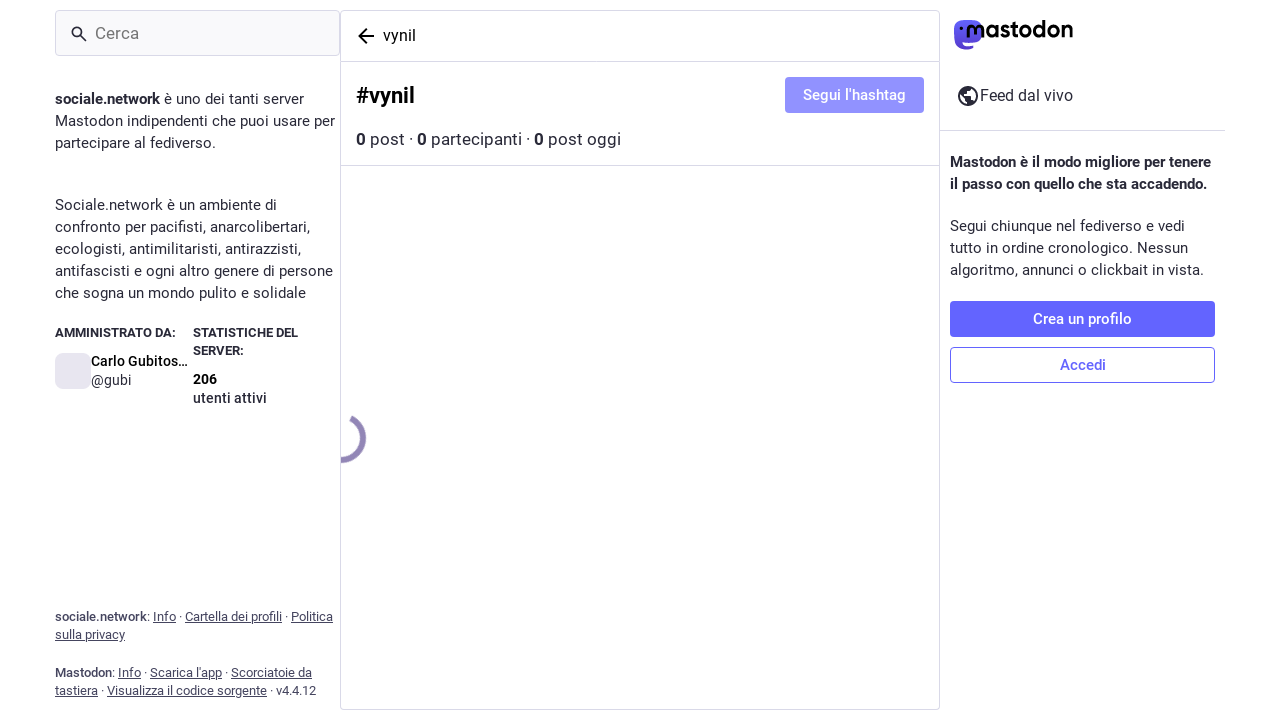

--- FILE ---
content_type: text/html; charset=utf-8
request_url: https://sociale.network/tags/vynil
body_size: 37383
content:
<!DOCTYPE html>
<html lang='it'>
<head>
<meta charset='utf-8'>
<meta content='width=device-width, initial-scale=1, viewport-fit=cover' name='viewport'>
<link href='https://cdn.sociale.network' rel='dns-prefetch'>
<link href='/packs/assets/favicon-16x16-74JBPGmr.png' rel='icon' sizes='16x16' type='image/png'>
<link href='/packs/assets/favicon-32x32-CiQz7Niw.png' rel='icon' sizes='32x32' type='image/png'>
<link href='/packs/assets/favicon-48x48-DMnduFKh.png' rel='icon' sizes='48x48' type='image/png'>
<link href='/packs/assets/apple-touch-icon-57x57-BsPGHSez.png' rel='apple-touch-icon' sizes='57x57'>
<link href='/packs/assets/apple-touch-icon-60x60-CQE7yLDO.png' rel='apple-touch-icon' sizes='60x60'>
<link href='/packs/assets/android-chrome-72x72-9LRpA3QN.png' rel='apple-touch-icon' sizes='72x72'>
<link href='/packs/assets/apple-touch-icon-76x76-BPRp9FS0.png' rel='apple-touch-icon' sizes='76x76'>
<link href='/packs/assets/apple-touch-icon-114x114-Ch7jwTNh.png' rel='apple-touch-icon' sizes='114x114'>
<link href='/packs/assets/apple-touch-icon-120x120-W9xwzzUZ.png' rel='apple-touch-icon' sizes='120x120'>
<link href='/packs/assets/android-chrome-144x144-D-ewI-KZ.png' rel='apple-touch-icon' sizes='144x144'>
<link href='/packs/assets/apple-touch-icon-152x152-s3oy-zRw.png' rel='apple-touch-icon' sizes='152x152'>
<link href='/packs/assets/apple-touch-icon-167x167-DdVi4pJj.png' rel='apple-touch-icon' sizes='167x167'>
<link href='/packs/assets/apple-touch-icon-180x180-DSCV_HvQ.png' rel='apple-touch-icon' sizes='180x180'>
<link href='/packs/assets/apple-touch-icon-1024x1024-B3Tu3EqI.png' rel='apple-touch-icon' sizes='1024x1024'>
<link color='#6364FF' href='/packs/assets/logo-symbol-icon-BQIzGafT.svg' rel='mask-icon'>
<link href='/manifest' rel='manifest'>
<meta name="theme-color" content="#ffffff">
<meta content='yes' name='mobile-web-app-capable'>
<title>sociale.network</title>
<link rel="stylesheet" crossorigin="anonymous" href="/packs/assets/mastodon-light-4KTavK44.css" integrity="sha384-y3mbilSiyJcxIoorQw1v+1zqO5EwtW4WLLsJUeCIGzmWCt5CQPeitCQI9XUJc9Fc" media="all" />


<script src="/packs/assets/polyfills-ytQVeZpO.js" crossorigin="anonymous" type="module" integrity="sha384-Nif1gUAqWfXDRBiZddZlQT0xWzpVqKpgztlkhaDWA8RovSzMFBAdrKduFqsUAPUD"></script>
<link rel="stylesheet" crossorigin="anonymous" href="/packs/assets/inert-BcT9Trv6.css" integrity="sha384-3QhUaYdsaIWdZ6XozPhzMlN6z+GCcEG6AKW7NHAKsQfUxZuHG0j9yB5wH74CZvr3" media="all" id="inert-style" />
<script src="/packs/assets/common-1Pk7jmWh.js" crossorigin="anonymous" integrity="sha384-K1ex6UrEXaEwnBhXyJoHnEzelAaSNKltC8z9Vx0euDK+D0GiEjCbseavfYaPC2uX" type="module"></script><link rel="modulepreload" href="/packs/rails-ujs.esm-DLwK8N9E.js" as="script" crossorigin="anonymous" integrity="sha384-V8kBML58to8byHKW75cDYMcKNu8O12iavFfFvhJcmVgwMHWIvS4+RWFlOjIIjvtb">
<link rel="modulepreload" href="/packs/intl/it-C5Admfjr.js" as="script" crossorigin="anonymous" integrity="sha384-wIHMDeCN1602T5sd69in1PPb1sWujMoKhrOCy7VQ++6HE4M37OE1r/TtqsDxBEuk">

<meta content='O2YBbP/dEuAkEdG9WmBUiQ==' name='style-nonce'>
<link rel="stylesheet" href="https://sociale.network/css/custom-e3b0c442.css" media="all" />
<link href='https://sociale.network/tags/vynil' rel='alternate' type='application/rss+xml'>
<link href='https://sociale.network/tags/vynil' rel='alternate' type='application/activity+json'>
<meta content='noindex' name='robots'>
<meta content='Sociale.network è un ambiente di confronto per pacifisti, anarcolibertari, ecologisti, antimilitaristi, antirazzisti, antifascisti e ogni altro genere di persone che sogna un mondo pulito e solidale' name='description'>
<meta content="Mastodon ospitato su sociale.network" property="og:site_name">
<meta content="https://sociale.network/tags/vynil" property="og:url">
<meta content="website" property="og:type">
<meta content="sociale.network" property="og:title">
<meta content="Sociale.network è un ambiente di confronto per pacifisti, anarcolibertari, ecologisti, antimilitaristi, antirazzisti, antifascisti e ogni altro genere di persone che sogna un mondo pulito e solidale" property="og:description">
<meta content="https://cdn.sociale.network/site_uploads/files/000/000/004/@1x/0b338b796302e8e1.png" property="og:image">
<meta content="1172" property="og:image:width">
<meta content="820" property="og:image:height">
<meta content="summary_large_image" property="twitter:card">

<meta content='BLukF_ExTP0y_W0sCALae3jRzvl1oOaj_OuSnA9b-VG-xg2bi6NDVsN-mSa5cgAXdIoSMf75RjnB-2exY9BW0eA=' name='applicationServerKey'>
<script id="initial-state" type="application/json">{"meta":{"access_token":null,"activity_api_enabled":true,"admin":null,"domain":"sociale.network","limited_federation_mode":false,"locale":"it","mascot":"https://cdn.sociale.network/site_uploads/files/000/000/001/original/mascotte_sociale_scontornata.png","profile_directory":true,"registrations_open":true,"repository":"mastodon/mastodon","search_enabled":false,"single_user_mode":false,"source_url":"https://github.com/mastodon/mastodon","sso_redirect":null,"status_page_url":"","streaming_api_base_url":"wss://sociale.network","timeline_preview":true,"title":"sociale.network","trends_as_landing_page":false,"trends_enabled":false,"version":"4.4.12","terms_of_service_enabled":false,"auto_play_gif":null,"display_media":null,"reduce_motion":null,"use_blurhash":null},"compose":{"text":""},"accounts":{},"media_attachments":{"accept_content_types":[".jpg",".jpeg",".png",".gif",".webp",".heic",".heif",".avif",".webm",".mp4",".m4v",".mov",".ogg",".oga",".mp3",".wav",".flac",".opus",".aac",".m4a",".3gp",".wma","image/jpeg","image/png","image/gif","image/heic","image/heif","image/webp","image/avif","video/webm","video/mp4","video/quicktime","video/ogg","audio/wave","audio/wav","audio/x-wav","audio/x-pn-wave","audio/vnd.wave","audio/ogg","audio/vorbis","audio/mpeg","audio/mp3","audio/webm","audio/flac","audio/aac","audio/m4a","audio/x-m4a","audio/mp4","audio/3gpp","video/x-ms-asf"]},"settings":{},"languages":[["aa","Afar","Afaraf"],["ab","Abkhaz","аҧсуа бызшәа"],["ae","Avestan","avesta"],["af","Afrikaans","Afrikaans"],["ak","Akan","Akan"],["am","Amharic","አማርኛ"],["an","Aragonese","aragonés"],["ar","Arabic","اللغة العربية"],["as","Assamese","অসমীয়া"],["av","Avaric","авар мацӀ"],["ay","Aymara","aymar aru"],["az","Azerbaijani","azərbaycan dili"],["ba","Bashkir","башҡорт теле"],["be","Belarusian","беларуская мова"],["bg","Bulgarian","български език"],["bh","Bihari","भोजपुरी"],["bi","Bislama","Bislama"],["bm","Bambara","bamanankan"],["bn","Bengali","বাংলা"],["bo","Tibetan","བོད་ཡིག"],["br","Breton","brezhoneg"],["bs","Bosnian","bosanski jezik"],["ca","Catalan","Català"],["ce","Chechen","нохчийн мотт"],["ch","Chamorro","Chamoru"],["co","Corsican","corsu"],["cr","Cree","ᓀᐦᐃᔭᐍᐏᐣ"],["cs","Czech","čeština"],["cu","Old Church Slavonic","ѩзыкъ словѣньскъ"],["cv","Chuvash","чӑваш чӗлхи"],["cy","Welsh","Cymraeg"],["da","Danish","dansk"],["de","German","Deutsch"],["dv","Divehi","Dhivehi"],["dz","Dzongkha","རྫོང་ཁ"],["ee","Ewe","Eʋegbe"],["el","Greek","Ελληνικά"],["en","English","English"],["eo","Esperanto","Esperanto"],["es","Spanish","Español"],["et","Estonian","eesti"],["eu","Basque","euskara"],["fa","Persian","فارسی"],["ff","Fula","Fulfulde"],["fi","Finnish","suomi"],["fj","Fijian","Vakaviti"],["fo","Faroese","føroyskt"],["fr","French","Français"],["fy","Western Frisian","Frysk"],["ga","Irish","Gaeilge"],["gd","Scottish Gaelic","Gàidhlig"],["gl","Galician","galego"],["gu","Gujarati","ગુજરાતી"],["gv","Manx","Gaelg"],["ha","Hausa","هَوُسَ"],["he","Hebrew","עברית"],["hi","Hindi","हिन्दी"],["ho","Hiri Motu","Hiri Motu"],["hr","Croatian","Hrvatski"],["ht","Haitian","Kreyòl ayisyen"],["hu","Hungarian","magyar"],["hy","Armenian","Հայերեն"],["hz","Herero","Otjiherero"],["ia","Interlingua","Interlingua"],["id","Indonesian","Bahasa Indonesia"],["ie","Interlingue","Interlingue"],["ig","Igbo","Asụsụ Igbo"],["ii","Nuosu","ꆈꌠ꒿ Nuosuhxop"],["ik","Inupiaq","Iñupiaq"],["io","Ido","Ido"],["is","Icelandic","Íslenska"],["it","Italian","Italiano"],["iu","Inuktitut","ᐃᓄᒃᑎᑐᑦ"],["ja","Japanese","日本語"],["jv","Javanese","basa Jawa"],["ka","Georgian","ქართული"],["kg","Kongo","Kikongo"],["ki","Kikuyu","Gĩkũyũ"],["kj","Kwanyama","Kuanyama"],["kk","Kazakh","қазақ тілі"],["kl","Kalaallisut","kalaallisut"],["km","Khmer","ខេមរភាសា"],["kn","Kannada","ಕನ್ನಡ"],["ko","Korean","한국어"],["kr","Kanuri","Kanuri"],["ks","Kashmiri","कश्मीरी"],["ku","Kurmanji (Kurdish)","Kurmancî"],["kv","Komi","коми кыв"],["kw","Cornish","Kernewek"],["ky","Kyrgyz","Кыргызча"],["la","Latin","latine"],["lb","Luxembourgish","Lëtzebuergesch"],["lg","Ganda","Luganda"],["li","Limburgish","Limburgs"],["ln","Lingala","Lingála"],["lo","Lao","ລາວ"],["lt","Lithuanian","lietuvių kalba"],["lu","Luba-Katanga","Tshiluba"],["lv","Latvian","latviešu valoda"],["mg","Malagasy","fiteny malagasy"],["mh","Marshallese","Kajin M̧ajeļ"],["mi","Māori","te reo Māori"],["mk","Macedonian","македонски јазик"],["ml","Malayalam","മലയാളം"],["mn","Mongolian","Монгол хэл"],["mr","Marathi","मराठी"],["ms","Malay","Bahasa Melayu"],["ms-Arab","Jawi Malay","بهاس ملايو"],["mt","Maltese","Malti"],["my","Burmese","ဗမာစာ"],["na","Nauru","Ekakairũ Naoero"],["nb","Norwegian Bokmål","Norsk bokmål"],["nd","Northern Ndebele","isiNdebele"],["ne","Nepali","नेपाली"],["ng","Ndonga","Owambo"],["nl","Dutch","Nederlands"],["nn","Norwegian Nynorsk","Norsk Nynorsk"],["no","Norwegian","Norsk"],["nr","Southern Ndebele","isiNdebele"],["nv","Navajo","Diné bizaad"],["ny","Chichewa","chiCheŵa"],["oc","Occitan","occitan"],["oj","Ojibwe","ᐊᓂᔑᓈᐯᒧᐎᓐ"],["om","Oromo","Afaan Oromoo"],["or","Oriya","ଓଡ଼ିଆ"],["os","Ossetian","ирон æвзаг"],["pa","Punjabi","ਪੰਜਾਬੀ"],["pi","Pāli","पाऴि"],["pl","Polish","Polski"],["ps","Pashto","پښتو"],["pt","Portuguese","Português"],["qu","Quechua","Runa Simi"],["rm","Romansh","rumantsch grischun"],["rn","Kirundi","Ikirundi"],["ro","Romanian","Română"],["ru","Russian","Русский"],["rw","Kinyarwanda","Ikinyarwanda"],["sa","Sanskrit","संस्कृतम्"],["sc","Sardinian","sardu"],["sd","Sindhi","सिन्धी"],["se","Northern Sami","Davvisámegiella"],["sg","Sango","yângâ tî sängö"],["si","Sinhala","සිංහල"],["sk","Slovak","slovenčina"],["sl","Slovenian","slovenščina"],["sn","Shona","chiShona"],["so","Somali","Soomaaliga"],["sq","Albanian","Shqip"],["sr","Serbian","српски језик"],["ss","Swati","SiSwati"],["st","Southern Sotho","Sesotho"],["su","Sundanese","Basa Sunda"],["sv","Swedish","Svenska"],["sw","Swahili","Kiswahili"],["ta","Tamil","தமிழ்"],["te","Telugu","తెలుగు"],["tg","Tajik","тоҷикӣ"],["th","Thai","ไทย"],["ti","Tigrinya","ትግርኛ"],["tk","Turkmen","Türkmen"],["tl","Tagalog","Tagalog"],["tn","Tswana","Setswana"],["to","Tonga","faka Tonga"],["tr","Turkish","Türkçe"],["ts","Tsonga","Xitsonga"],["tt","Tatar","татар теле"],["tw","Twi","Twi"],["ty","Tahitian","Reo Tahiti"],["ug","Uyghur","ئۇيغۇرچە‎"],["uk","Ukrainian","Українська"],["ur","Urdu","اردو"],["uz","Uzbek","Ўзбек"],["ve","Venda","Tshivenḓa"],["vi","Vietnamese","Tiếng Việt"],["vo","Volapük","Volapük"],["wa","Walloon","walon"],["wo","Wolof","Wollof"],["xh","Xhosa","isiXhosa"],["yi","Yiddish","ייִדיש"],["yo","Yoruba","Yorùbá"],["za","Zhuang","Saɯ cueŋƅ"],["zh","Chinese","中文"],["zu","Zulu","isiZulu"],["zh-CN","Chinese (China)","简体中文"],["zh-HK","Chinese (Hong Kong)","繁體中文（香港）"],["zh-TW","Chinese (Taiwan)","繁體中文（臺灣）"],["zh-YUE","Cantonese","廣東話"],["ast","Asturian","Asturianu"],["chr","Cherokee","ᏣᎳᎩ ᎦᏬᏂᎯᏍᏗ"],["ckb","Sorani (Kurdish)","سۆرانی"],["cnr","Montenegrin","crnogorski"],["csb","Kashubian","Kaszëbsczi"],["gsw","Swiss German","Schwiizertütsch"],["jbo","Lojban","la .lojban."],["kab","Kabyle","Taqbaylit"],["ldn","Láadan","Láadan"],["lfn","Lingua Franca Nova","lingua franca nova"],["moh","Mohawk","Kanienʼkéha"],["nds","Low German","Plattdüütsch"],["pdc","Pennsylvania Dutch","Pennsilfaani-Deitsch"],["sco","Scots","Scots"],["sma","Southern Sami","Åarjelsaemien Gïele"],["smj","Lule Sami","Julevsámegiella"],["szl","Silesian","ślůnsko godka"],["tok","Toki Pona","toki pona"],["vai","Vai","ꕙꔤ"],["xal","Kalmyk","Хальмг келн"],["zba","Balaibalan","باليبلن"],["zgh","Standard Moroccan Tamazight","ⵜⴰⵎⴰⵣⵉⵖⵜ"]],"push_subscription":null,"role":null}</script>
<script src="/packs/assets/application-C7yI6P18.js" crossorigin="anonymous" integrity="sha384-SgqngQ4QCRVDO/xUwxxQ7KxQPpEZlZLlosjd4NdTVIikLlh0J5cPlC8fZiJjVlum" type="module"></script><link rel="modulepreload" href="/packs/load_locale-DFZ8Ujfq.js" as="script" crossorigin="anonymous" integrity="sha384-q+UJRqRaXAnjav7knZYd7fQzF31LzJdEGPO2KDjptLoUwgPxhvgT2IE4gzShFKoQ"><link rel="modulepreload" href="/packs/client-wT6vtYO_.js" as="script" crossorigin="anonymous" integrity="sha384-40+VzlkBgQ/jAa0/YPZXokGtYLQKHPcUbbwrZj0UfrWrmWxhwVA3QmCsZZJrggcv"><link rel="modulepreload" href="/packs/index-BdTwX--g.js" as="script" crossorigin="anonymous" integrity="sha384-9H+8MWqkxIosLau9MeaXnVeKhU/wtCbWXufCr3XJ3TLv/jMN3gEM/beanAhRpbZB"><link rel="modulepreload" href="/packs/useSelectableClick-C3GuY4Q5.js" as="script" crossorigin="anonymous" integrity="sha384-45eH7MH1CzOR0gMTa2UWC0biLDdKcYYhP3KSn/JUvMgi2pAi+M4OIhwSVooboTbz"><link rel="modulepreload" href="/packs/Helmet-BPcSXOin.js" as="script" crossorigin="anonymous" integrity="sha384-FuVXajr0bt5BoPM4AhUHwfNb7lWEUs3w20nx84lAYQGta0Rcl29ehkwRZsEzJMUC"><link rel="modulepreload" href="/packs/react-router-scroll-4.es-GQwDd257.js" as="script" crossorigin="anonymous" integrity="sha384-csxOHoUH8KGPLAACbzSg/k084+RoTHqRwEFEi1GjthC80MAHe0w/Bgn5YVZrWa/R"><link rel="modulepreload" href="/packs/streaming-C2vo_QSb.js" as="script" crossorigin="anonymous" integrity="sha384-lx1eQBJljIAQJW2eLb7G6pzWVkbrdKHm9o+OC6KEDI0UBr6jqlrurYcj50QdrXOF"><link rel="modulepreload" href="/packs/initial_state-CaZA8Ule.js" as="script" crossorigin="anonymous" integrity="sha384-hgKCNSrpLB0e20XFhNau7e7aI0+ovAYlQiclP7cU3LmbCaNFo8oCBuQTaeY+og6p"><link rel="modulepreload" href="/packs/message-UFwkQlnu.js" as="script" crossorigin="anonymous" integrity="sha384-pG0wWvSDpEwfe87YEex8esAuuLIfxCuRSBerJKZ4HvXBP3qNQl9m1K0kXwVmvpnb"><link rel="modulepreload" href="/packs/index-DizoKcfL.js" as="script" crossorigin="anonymous" integrity="sha384-Bs9DFU/tphLJbm/7iGe+7lK1H6DPzN7d04vmrKBQUc5e1QqzjiAJkGRnWF2mKpbu"><link rel="modulepreload" href="/packs/index.es-ClAVJuR3.js" as="script" crossorigin="anonymous" integrity="sha384-bLTFiCOCv6qTkicNbjY+i6WF8SnAAlgA69/grNrwa5m3xB5kuCo27NqPlviISZMJ"><link rel="modulepreload" href="/packs/onboarding-x6BDYTRm.js" as="script" crossorigin="anonymous" integrity="sha384-jMMIdBb6sPchWp5vm14r2ltEjQXTjEXj93vjdMROPpniUq8Q5xlRHcm3NEUsojBF"><link rel="modulepreload" href="/packs/modal_container-xRmONBeD.js" as="script" crossorigin="anonymous" integrity="sha384-mHUv6C6EcOd7nbg/exA4B7yVbvy4S95pE3VCeZSxqSCuZewC6Tq+citzRKj35fjP"><link rel="modulepreload" href="/packs/short_number-w3W5phxu.js" as="script" crossorigin="anonymous" integrity="sha384-IT9VUWbZYQUVLRXxQIEItRHeym3VAT4Ngmc+zOJFEy9MilVBHG29P3KMGdQynh9Q"><link rel="modulepreload" href="/packs/familiar_followers-CjAoP9GJ.js" as="script" crossorigin="anonymous" integrity="sha384-r4RgSKbFhOfnsI+9IUwdLNxQsX08Z5ckcneCQuepMGNLfoKWfPntPCV8e47YDimT"><link rel="modulepreload" href="/packs/avatar_group-PUipFlog.js" as="script" crossorigin="anonymous" integrity="sha384-oGZrZBB/C0rXjg7pvB3RtKWyxVGCndlkTI16/N412zifPglDEqPvByMsHlGSKJFU"><link rel="modulepreload" href="/packs/counters-BJ0cOeaq.js" as="script" crossorigin="anonymous" integrity="sha384-5eFm+3MquR2EFWG2XFVUXQLpGo5s2Y3IVt1Va08bdswtsxu/DJHwXEdKyMiSm0+f"><link rel="modulepreload" href="/packs/content_warning-Cv5vpIX6.js" as="script" crossorigin="anonymous" integrity="sha384-RqY+7GuNWfCHS0uAN3qrHHHSBgsq4VpADRTK/+AaGp9czYXpjAUIy3E5u5gWYvdP"><link rel="modulepreload" href="/packs/follow_button-kif_chXn.js" as="script" crossorigin="anonymous" integrity="sha384-AKPOgc84XPL4DIvxgl4uZWP+US2f/k014H4gywRG1RN4394+fGDWhwvcD2N6hBS+"><link rel="modulepreload" href="/packs/loading_indicator-CHPBK12v.js" as="script" crossorigin="anonymous" integrity="sha384-ES666KPcw8Y/gGPcQ0us1v579F0ZcRUb5ppGrcWb9Z9Sxy2G7vMbOmUyJk+FeBOp"><link rel="modulepreload" href="/packs/useTimeout-F7jeHEBA.js" as="script" crossorigin="anonymous" integrity="sha384-sL5As8THj8UkqZhxTXK+RiN4KctUAW0rjN689kff6a8ktZ9bUDFfPJDRcPwB7xBl"><link rel="modulepreload" href="/packs/media_modal-ZPt9Eqs4.js" as="script" crossorigin="anonymous" integrity="sha384-Xl0a7rcMZYHkXVxLk/x0uTSQnJ9EVJhW0gEgVMl0Z9grHlbLSe9lMPfNnaJjaLdJ"><link rel="modulepreload" href="/packs/close-BsPe8EbX.js" as="script" crossorigin="anonymous" integrity="sha384-MK1R8pcADVePl9EdGWzCyjsizk5m4KOrPeKYjmw/KCPdhQOEgfGQKlez1v3tE09J"><link rel="modulepreload" href="/packs/bundle_column_error-D0XhKpS3.js" as="script" crossorigin="anonymous" integrity="sha384-TCJE5RCrMqJj1WwxY+fcIxAmxD8T4LfnRfa6yvIzwEo8em91LwSsOVvsiDbuCpxM"><link rel="modulepreload" href="/packs/navigation_bar-kpIAxZ9I.js" as="script" crossorigin="anonymous" integrity="sha384-DpSMvShMgXYvTKZpQcHgBEI8pj27QxdKWFQUhuCj5EjFB5ue8HWJ11QcYZuOavVo"><link rel="modulepreload" href="/packs/scroll-BygYx8ga.js" as="script" crossorigin="anonymous" integrity="sha384-jIZOX3+fCnbj97stw4XNycf0ur8+QQ918rmIdhs0BF/k3eiL1jwTf6L4DbvbAk+I"><link rel="modulepreload" href="/packs/column_header-CAqtn0xP.js" as="script" crossorigin="anonymous" integrity="sha384-1zYTnnAGdkFs6VthpQgUG0f5XjyNzUzQ52G+GToK51Qw2NFgwMGKTwC0AWhCFoTp"><link rel="modulepreload" href="/packs/column-B4vwzadM.js" as="script" crossorigin="anonymous" integrity="sha384-Gg5VqjsycvdgANlBSmCRVkS253OB/NZJzqxVfInGT+8sxTY+xDINyvMyufanOE/b"><link rel="modulepreload" href="/packs/index-B9Qui-eY.js" as="script" crossorigin="anonymous" integrity="sha384-oA6hu9broixHX2qXu0hS3RBlnz/K0x1jGYf6Ztm8+ANUhmw6FrNU5wW5OyxvlCzW"><link rel="modulepreload" href="/packs/server_hero_image-CwGhZOMt.js" as="script" crossorigin="anonymous" integrity="sha384-wfPCea4c9s8wsaTaVQa8Gm/Pa1GaWhVA8i7z2inODnSBa0E0YJlt7TtrGhVO1548"><link rel="modulepreload" href="/packs/skeleton-D9NbTYr9.js" as="script" crossorigin="anonymous" integrity="sha384-5Ywli3RfvVVxfmLQdaxlGdAPRQIKC03p2LoL/IkeKw8MJpYjNZjw8bHXnZi2K7Un"><link rel="modulepreload" href="/packs/search-Dzu1PfsU.js" as="script" crossorigin="anonymous" integrity="sha384-Q70OHC4KvaElcvTClwY0hoiisFXhSTfQ3oZMvsGf/z8me+l12oB0OWPm12e8pZ/E"><link rel="modulepreload" href="/packs/compose_form_container-DDrm7Zy9.js" as="script" crossorigin="anonymous" integrity="sha384-BIu+WOXsmREvp4cAkjgi2EsoAgB3mJC+pHPIwlt2Tjf6OkhdMyyQk/G6u+jYzdaj"><link rel="modulepreload" href="/packs/link_footer-BgCm9Y2D.js" as="script" crossorigin="anonymous" integrity="sha384-YwgzMDg5aJ6sculzqimG11oYEKT0F8wxxigOdO4+LxtjMwZ8mbUSutD0k6G4jJqH"><link rel="modulepreload" href="/packs/index-C3tyy57R.js" as="script" crossorigin="anonymous" integrity="sha384-CfZcFF4IwNH2jiOU/FwsAhnareElQBPZTl+1gwTy+qUs+mEFth1CZTxv3rK8/jW4"><link rel="modulepreload" href="/packs/status-D1o9xmD1.js" as="script" crossorigin="anonymous" integrity="sha384-2VeiSrQTHYJ4AtVRpdaW1NWaVwe4Utrv+CT1261JDSYRv3Vk9/yDGl/8wYTdnJD9"><link rel="modulepreload" href="/packs/intl_provider-DCuS27Sx.js" as="script" crossorigin="anonymous" integrity="sha384-cZ9/6R9Zlt0ieNMw5+Waga/KUpkBJrLR0Aizscm2pZFP62eEuJW1OPote+5NHq1F"><link rel="modulepreload" href="/packs/ready-DpOgoWSg.js" as="script" crossorigin="anonymous" integrity="sha384-22hVUedg0ViqHBSq0xZOejCiuRf00gNIUPOuN3DqhipWYIaGi2H3wdFJxpJo3ZRJ"><link rel="modulepreload" href="/packs/index-DgPXgYyr.js" as="script" crossorigin="anonymous" integrity="sha384-3F29teMkqPrsIUSOV2tdjrrqul8Fjg+JGfeyo9CKwvovdsOAdGOkZajKatC5HeSB"><link rel="modulepreload" href="/packs/api-BktM5Ego.js" as="script" crossorigin="anonymous" integrity="sha384-UXgSdUxFlu4CaBaPV2OSXv9y4BduZFMciTKbMqnNUYNsG4YH/ZV+Dsut4kqmVjGA"><link rel="modulepreload" href="/packs/index-C37WzBb4.js" as="script" crossorigin="anonymous" integrity="sha384-4b/05+mJpOUAYw0qsBB8fIy6we3Dri+Mm4vLyuy9NeNJfUs4ios8SHYGrhIOlmse"><link rel="modulepreload" href="/packs/interopRequireDefault-CdiRfGvq.js" as="script" crossorigin="anonymous" integrity="sha384-6gALR8FFowqrKijW0QpumyKddy3zVC/QE0h0ngId+4jLsTYW7QpKRSwBd2toIl0B"><link rel="modulepreload" href="/packs/react-textarea-autosize.browser.esm-BstEnzvw.js" as="script" crossorigin="anonymous" integrity="sha384-gijZEDTHbrv06vjbQoRPh5kWQgxm35es3/AMv97WncJcb6y09sEDeRPMpOI4oVNw"><link rel="modulepreload" href="/packs/use-isomorphic-layout-effect.browser.esm-D-sFEUJ5.js" as="script" crossorigin="anonymous" integrity="sha384-elClZ5dkSu1/99npj/CT5NbNIaudo1XPt7Lu22NIntSJqKxmyWTsAfDl3LL5CZ+3"><link rel="modulepreload" href="/packs/index-CcppGJyH.js" as="script" crossorigin="anonymous" integrity="sha384-KZdWThV3PItz6ul+1WgnaIgpHeys5HFWnN8A10eNJR7Lhrm4va1PQ8iYapBOuYhO"><link rel="modulepreload" href="/packs/embedded_status-CDs0sC7G.js" as="script" crossorigin="anonymous" integrity="sha384-x4WkbqHAUxCfaHMz1lNgx1arFHXzwz2579pkmKxJj7Dil/KLA+uT0Tyl2pR1cu2A"><link rel="modulepreload" href="/packs/embedded_status_content-CTmx_BJU.js" as="script" crossorigin="anonymous" integrity="sha384-FU89ULbioWu5hdld7F/AzzeL13CPNrD4zxj7+vXHqjBnZYVrRpdCCLED+J7P9VDw"><link rel="modulepreload" href="/packs/gif-TYB5M3ww.js" as="script" crossorigin="anonymous" integrity="sha384-ULXJYf5OF3VnIqoC6DTxrpbSnTFhGsyXaMpPfMpEhcmE4o2/qKNbpRuHwnS3eUOQ"><link rel="modulepreload" href="/packs/numbers-CGZQWBYL.js" as="script" crossorigin="anonymous" integrity="sha384-x6CvNk4wmQIch+czqtQC0g9b6BTJhRpOjiiuBt8H8iM9+KDglmyI6V8Qxlg1ivgq"><link rel="modulepreload" href="/packs/index-B6h69jWA.js" as="script" crossorigin="anonymous" integrity="sha384-tKrEx4tXCgnOUQ3baFqpgpU1ntlcCDhPV9770+VamqF9RwIHjGekmA1rvs4k3YCH"><link rel="modulepreload" href="/packs/chevron_left-CnYIoVsW.js" as="script" crossorigin="anonymous" integrity="sha384-rbP75m81U1TQ5jFJguF8cUEo+b74zegSDDb5O3vSRriK06o6e2tqqv75Un3LIPx5"><link rel="modulepreload" href="/packs/use-gesture-react.esm-PiBFdzIE.js" as="script" crossorigin="anonymous" integrity="sha384-WndTcfr6ELFyqV+8pGz3yB5xZm8vm5SaiOLfAozv62K5ytoKhvo546O63rXJJkN2"><link rel="modulepreload" href="/packs/add-D8GR9P00.js" as="script" crossorigin="anonymous" integrity="sha384-zEC/ga7GJnPu1RxdcJVzYwUlIL2QFLhFMe6LH9CGcXAyepalCMdDn/EJ0on8lM1q"><link rel="modulepreload" href="/packs/home-fill-BjwEpYg3.js" as="script" crossorigin="anonymous" integrity="sha384-1Yd7MHj4alG11cxYNAxlUG8BPql6kv5nSCYNUJDm8M6xItGm8Q1Gvx2Opvg5EtSG"><link rel="modulepreload" href="/packs/settings-CPmE9sBj.js" as="script" crossorigin="anonymous" integrity="sha384-h4yj1E56C8+S8h6EmfLOLj5cCV6i6ssOGTUeYnMJiRcbF+e8D2FfI33ZRrhJQwaN"><link rel="modulepreload" href="/packs/notifications-BCkGWVWF.js" as="script" crossorigin="anonymous" integrity="sha384-Ut2MB82s/xnMc44Vcb8XBK7ezKFBqYdF/MN/kriCwMe3NOifozarCXNU1k7URg/J"><link rel="modulepreload" href="/packs/notifications-lYn-LpJE.js" as="script" crossorigin="anonymous" integrity="sha384-Q6aer+TIeKsHXVaigBXeeIWNaxEIC5OW8Ldj8pbTIft7fAdZbBNYQkCX9aN7S6hq"><link rel="modulepreload" href="/packs/hashtags-DlzQcrtL.js" as="script" crossorigin="anonymous" integrity="sha384-dPaBTGvDdO0UPHbl0o/YdhUJTzMJbvvGHrF+XN54i+8gFgRha9E+wam+mVYIrRkY"><link rel="modulepreload" href="/packs/icon_with_badge-DxiU8w17.js" as="script" crossorigin="anonymous" integrity="sha384-QfJgbs0CxxLoCmpnRdDIRWiUdtzvllzx7Im6KqCk5oUJwolGPPlJzoVSJbpyLW0V"><link rel="modulepreload" href="/packs/verified_badge-DGNoosmC.js" as="script" crossorigin="anonymous" integrity="sha384-0nYwKImjn2zOSau5flFAgeqxfDgTSXjiAhhyMSaUMCmOAwG3jMctyvIEW3Qaxouy"><link rel="modulepreload" href="/packs/emoji_picker_dropdown_container-DazwbszK.js" as="script" crossorigin="anonymous" integrity="sha384-Ub2g7t3zDIGHDs8P52hoiaUcj2SKk0CI1ECSOxRi1+iKJOYhOp7XVSqDnm/x6odV"><link rel="modulepreload" href="/packs/dropdown_selector-DFPysG4Q.js" as="script" crossorigin="anonymous" integrity="sha384-IMUOAVAk7wAmqrih7hWFUzLT5S6tJIzUoEj7f4t2PCMXBNOnWbSWrA+tmCxpQB8Z"><link rel="modulepreload" href="/packs/info-HtHaDKcq.js" as="script" crossorigin="anonymous" integrity="sha384-gf2Auuzyh+ACiyK9Mzi9xh/8qj8D7TKeY9sOH1qD5fi1g1K+c01KlGhe9KSkNJrl"><link rel="modulepreload" href="/packs/fuzzysort-BUgAtj0X.js" as="script" crossorigin="anonymous" integrity="sha384-CzOldD5CR+i4ZpZq2mznTCMdr/0UH4Cvz6NSNFXT5FB3RVf1RhcCwq48Ire6ELGB"><link rel="modulepreload" href="/packs/edit-Cyfwv5F_.js" as="script" crossorigin="anonymous" integrity="sha384-zcVZJue0LjvSkAj4CyM+q/yDEPmigaF3K1rFZtDFMHa8BITOVseNh66m4m2ssWi+"><link rel="modulepreload" href="/packs/bookmarks-fill-DgzxJ_c4.js" as="script" crossorigin="anonymous" integrity="sha384-9W6ZPur6tQAdBR88h+JQC2j9qmDTh8SO0K/iTFGO8VnrZ3TIB2NWYvw38QRrIrGU"><link rel="modulepreload" href="/packs/person_add-fill-D1U4oKl8.js" as="script" crossorigin="anonymous" integrity="sha384-7j5fAMZNxefjgCHAnfgd+IscH0PNb1e/evBimjRwqGv2imQsE/6DnnC/3tqsZWER"><link rel="modulepreload" href="/packs/person_add-Bq7Kcwwn.js" as="script" crossorigin="anonymous" integrity="sha384-+EXcIqJDkFYpdVJCNSSNDozUdHFj+BxX/qVVkcLlcEZdBnbFj1Il1LQDf5k8uQ4E"><link rel="modulepreload" href="/packs/trending_up-De1RKRI5.js" as="script" crossorigin="anonymous" integrity="sha384-F80z67OHpmZYCYhjBQFnH3t2Bk5DbXLq+aGuWrVNGS+NgospMphziVg/MCV4p451"><link rel="modulepreload" href="/packs/logo-D6Accnpz.js" as="script" crossorigin="anonymous" integrity="sha384-cTuu0yrN6sReissZ3UFGMzUbk672Df3VorP1qdUBlgcNNx8aCoiFStc/jNCpMYqW"><link rel="modulepreload" href="/packs/useBreakpoint-lQ5WUdV4.js" as="script" crossorigin="anonymous" integrity="sha384-RsGwW8i+/n2VzDWMNym05CyoUDOtc/HxQnsSlHUt6bMZSqlIkegqG5HJYcTxwGF7"><link rel="modulepreload" href="/packs/tag-fitE3XYd.js" as="script" crossorigin="anonymous" integrity="sha384-tjJLEem2dzCl33/4LAGLq44nJpKPX6DI1jWH8xO/ZDjMA6Tm37JXxAqLEEgt/Qr5"><link rel="modulepreload" href="/packs/list_alt-yox9TcbF.js" as="script" crossorigin="anonymous" integrity="sha384-v89arJqVqylLIqo0QTGGIBmSb/mutSqnm+UD8GqRQUgBpG6nkTzr6zhKR0l93Lvv"><link rel="modulepreload" href="/packs/lists-DcRx8QyA.js" as="script" crossorigin="anonymous" integrity="sha384-+wM7Bdu/E7w8FyCyNPiBb5l/fUsHHVcuCTdnTtP4Or8oTXQ+y260jM9KIVIC9QlY"><link rel="modulepreload" href="/packs/permissions-CJkLQvs0.js" as="script" crossorigin="anonymous" integrity="sha384-2248Z/7LPjMOccyB+sRJz5tnn/AAdvVypWgKpK7B5hC+zYgY9D0dEv1IncnObLTk"><link rel="modulepreload" href="/packs/hashtag-BzW8t4Na.js" as="script" crossorigin="anonymous" integrity="sha384-25CNYfcKEzLmCiAqouw90DPq0gfnan41O870zSK5tssfzOz7hII3oeHRCzB3hAvQ"><link rel="modulepreload" href="/packs/index-DwQAxx91.js" as="script" crossorigin="anonymous" integrity="sha384-FJmVN6s30AxNWc5WIHPiizVPv+7mBOJEJYeVutGrnY5JFPJyfG3bFjcd68qkpepf"><link rel="modulepreload" href="/packs/card-By4Zh_ON.js" as="script" crossorigin="anonymous" integrity="sha384-GGX9NioqZ05Qwac3yRBGOEDCGMOehWNVYHnINjAf27AvFGGFNLouX03+jYpNDP4j"><link rel="modulepreload" href="/packs/avatar_overlay-Rj2GoASh.js" as="script" crossorigin="anonymous" integrity="sha384-IfG49amx2gSrATOxgUq953zKERnhP9N1C5QoUuGpVPuEvLNPEdErNcbq/3jzVhG9"><link rel="modulepreload" href="/packs/toString-Bsgmptud.js" as="script" crossorigin="anonymous" integrity="sha384-Gyu6733Re0cIxBlhhGniL0yM6GxybK/6Or70KkWQNIc77sE4q3aJdgYteaK7V3pg"><link rel="modulepreload" href="/packs/status_content-BgPTBUob.js" as="script" crossorigin="anonymous" integrity="sha384-AIrJdxFTgx9CI3UezAbJ27waPHrnWekLDEUMkdz7tOHlMhesFQcq+aevL0FKNdIg"><link rel="modulepreload" href="/packs/poll-Db7N9KAd.js" as="script" crossorigin="anonymous" integrity="sha384-wcAyP7hvt7mIkSu4fyGXdyqmuQLn2l26QtIlbVv7QtCmBT61IF0jJuHUhW4PRWuR"><link rel="modulepreload" href="/packs/visibility_icon-DhGCG68F.js" as="script" crossorigin="anonymous" integrity="sha384-C0wltRGeb6KMzeIIiciqmX4Eu3wM0IfrTRT7qot0fWMaHUismbC3YhqKBxkUdXU3">

</head>
<body class='app-body theme-mastodon-light custom-scrollbars no-reduce-motion'>
<div class='notranslate app-holder' data-props='{&quot;locale&quot;:&quot;it&quot;}' id='mastodon'>
<noscript>
<img alt="Mastodon" src="/packs/assets/logo-DXQkHAe5.svg" />
<div>
Per usare l'interfaccia web di Mastodon dovi abilitare JavaScript. In alternativa puoi provare una delle <a href="https://joinmastodon.org/apps">app native</a> per Mastodon per la tua piattaforma.
</div>
</noscript>
</div>


<div aria-hidden='true' class='logo-resources' inert tabindex='-1'>
<svg xmlns="http://www.w3.org/2000/svg" xmlns:xlink="http://www.w3.org/1999/xlink" width="79" height="79" viewBox="0 0 79 75"><symbol id="logo-symbol-icon"><path d="M63 45.3v-20c0-4.1-1-7.3-3.2-9.7-2.1-2.4-5-3.7-8.5-3.7-4.1 0-7.2 1.6-9.3 4.7l-2 3.3-2-3.3c-2-3.1-5.1-4.7-9.2-4.7-3.5 0-6.4 1.3-8.6 3.7-2.1 2.4-3.1 5.6-3.1 9.7v20h8V25.9c0-4.1 1.7-6.2 5.2-6.2 3.8 0 5.8 2.5 5.8 7.4V37.7H44V27.1c0-4.9 1.9-7.4 5.8-7.4 3.5 0 5.2 2.1 5.2 6.2V45.3h8ZM74.7 16.6c.6 6 .1 15.7.1 17.3 0 .5-.1 4.8-.1 5.3-.7 11.5-8 16-15.6 17.5-.1 0-.2 0-.3 0-4.9 1-10 1.2-14.9 1.4-1.2 0-2.4 0-3.6 0-4.8 0-9.7-.6-14.4-1.7-.1 0-.1 0-.1 0s-.1 0-.1 0 0 .1 0 .1 0 0 0 0c.1 1.6.4 3.1 1 4.5.6 1.7 2.9 5.7 11.4 5.7 5 0 9.9-.6 14.8-1.7 0 0 0 0 0 0 .1 0 .1 0 .1 0 0 .1 0 .1 0 .1.1 0 .1 0 .1.1v5.6s0 .1-.1.1c0 0 0 0 0 .1-1.6 1.1-3.7 1.7-5.6 2.3-.8.3-1.6.5-2.4.7-7.5 1.7-15.4 1.3-22.7-1.2-6.8-2.4-13.8-8.2-15.5-15.2-.9-3.8-1.6-7.6-1.9-11.5-.6-5.8-.6-11.7-.8-17.5C3.9 24.5 4 20 4.9 16 6.7 7.9 14.1 2.2 22.3 1c1.4-.2 4.1-1 16.5-1h.1C51.4 0 56.7.8 58.1 1c8.4 1.2 15.5 7.5 16.6 15.6Z" fill="currentColor"></path></symbol><use xlink:href="#logo-symbol-icon"></use></svg>
<svg xmlns="http://www.w3.org/2000/svg" xmlns:xlink="http://www.w3.org/1999/xlink" width="261" height="66" viewBox="0 0 261 66" fill="none">
<symbol id="logo-symbol-wordmark"><path d="M60.7539 14.4034C59.8143 7.41942 53.7273 1.91557 46.5117 0.849066C45.2943 0.668854 40.6819 0.0130005 29.9973 0.0130005H29.9175C19.2299 0.0130005 16.937 0.668854 15.7196 0.849066C8.70488 1.88602 2.29885 6.83152 0.744617 13.8982C-0.00294988 17.3784 -0.0827298 21.2367 0.0561464 24.7759C0.254119 29.8514 0.292531 34.918 0.753482 39.9728C1.07215 43.3305 1.62806 46.6614 2.41704 49.9406C3.89445 55.9969 9.87499 61.0369 15.7344 63.0931C22.0077 65.2374 28.7542 65.5934 35.2184 64.1212C35.9295 63.9558 36.6318 63.7638 37.3252 63.5451C38.8971 63.0459 40.738 62.4875 42.0913 61.5067C42.1099 61.4929 42.1251 61.4751 42.1358 61.4547C42.1466 61.4342 42.1526 61.4116 42.1534 61.3885V56.4903C42.153 56.4687 42.1479 56.4475 42.1383 56.4281C42.1287 56.4088 42.1149 56.3918 42.0979 56.3785C42.0809 56.3652 42.0611 56.3559 42.04 56.3512C42.019 56.3465 41.9971 56.3466 41.9761 56.3514C37.8345 57.3406 33.5905 57.8364 29.3324 57.8286C22.0045 57.8286 20.0336 54.3514 19.4693 52.9038C19.0156 51.6527 18.7275 50.3476 18.6124 49.0218C18.6112 48.9996 18.6153 48.9773 18.6243 48.9569C18.6333 48.9366 18.647 48.9186 18.6643 48.9045C18.6816 48.8904 18.7019 48.8805 18.7237 48.8758C18.7455 48.871 18.7681 48.8715 18.7897 48.8771C22.8622 49.8595 27.037 50.3553 31.2265 50.3542C32.234 50.3542 33.2387 50.3542 34.2463 50.3276C38.4598 50.2094 42.9009 49.9938 47.0465 49.1843C47.1499 49.1636 47.2534 49.1459 47.342 49.1193C53.881 47.8637 60.1038 43.9227 60.7362 33.9431C60.7598 33.5502 60.8189 29.8278 60.8189 29.4201C60.8218 28.0345 61.2651 19.5911 60.7539 14.4034Z" fill="url(#paint0_linear_89_11)"></path>
<path d="M12.3442 18.3034C12.3442 16.2668 13.9777 14.6194 15.997 14.6194C18.0163 14.6194 19.6497 16.2668 19.6497 18.3034C19.6497 20.34 18.0163 21.9874 15.997 21.9874C13.9777 21.9874 12.3442 20.34 12.3442 18.3034Z" fill="currentColor"></path>
<path d="M66.1484 21.4685V38.3839H59.4988V21.9744C59.4988 18.5109 58.0583 16.7597 55.1643 16.7597C51.9746 16.7597 50.3668 18.8482 50.3668 22.9603V31.9499H43.7687V22.9603C43.7687 18.8352 42.1738 16.7597 38.9712 16.7597C36.0901 16.7597 34.6367 18.5109 34.6367 21.9744V38.3839H28V21.4685C28 18.018 28.8746 15.268 30.6238 13.2314C32.4374 11.1948 34.8039 10.157 37.7365 10.157C41.132 10.157 43.7172 11.4802 45.415 14.1135L47.0742 16.9154L48.7334 14.1135C50.4311 11.4802 53.0035 10.157 56.4119 10.157C59.3444 10.157 61.711 11.1948 63.5246 13.2314C65.2738 15.268 66.1484 18.005 66.1484 21.4685ZM89.0297 29.8743C90.4059 28.4085 91.0619 26.5795 91.0619 24.3613C91.0619 22.1431 90.4059 20.3011 89.0297 18.9001C87.7049 17.4343 86.0329 16.7338 84.0007 16.7338C81.9685 16.7338 80.2965 17.4343 78.9717 18.9001C77.6469 20.3011 76.991 22.1431 76.991 24.3613C76.991 26.5795 77.6469 28.4215 78.9717 29.8743C80.2965 31.2753 81.9685 31.9888 84.0007 31.9888C86.0329 31.9888 87.7049 31.2883 89.0297 29.8743ZM91.0619 10.8316H97.6086V37.891H91.0619V34.6999C89.0811 37.3462 86.3416 38.6563 82.7788 38.6563C79.2161 38.6563 76.4765 37.3073 74.0456 34.5442C71.6533 31.7812 70.4443 28.3696 70.4443 24.3743C70.4443 20.3789 71.6661 17.0192 74.0456 14.2561C76.4893 11.4931 79.3833 10.0922 82.7788 10.0922C86.1744 10.0922 89.0811 11.3894 91.0619 14.0356V10.8445V10.8316ZM119.654 23.8683C121.583 25.3342 122.548 27.3837 122.496 29.9781C122.496 32.7411 121.532 34.9075 119.551 36.4122C117.57 37.878 115.178 38.6304 112.284 38.6304C107.049 38.6304 103.499 36.4641 101.621 32.1963L107.306 28.7847C108.065 31.1067 109.737 32.3001 112.284 32.3001C114.625 32.3001 115.782 31.5477 115.782 29.9781C115.782 28.8366 114.265 27.8118 111.165 27.0075C109.995 26.6833 109.03 26.359 108.271 26.0865C107.204 25.6585 106.29 25.1655 105.532 24.5688C103.654 23.103 102.689 21.1572 102.689 18.6666C102.689 16.0203 103.602 13.9059 105.429 12.3882C107.306 10.8186 109.596 10.0662 112.335 10.0662C116.709 10.0662 119.898 11.9601 121.982 15.7998L116.4 19.0428C115.59 17.2008 114.213 16.2798 112.335 16.2798C110.355 16.2798 109.39 17.0321 109.39 18.498C109.39 19.6395 110.908 20.6643 114.008 21.4685C116.4 22.0134 118.278 22.8176 119.641 23.8554L119.654 23.8683ZM140.477 17.538H134.741V28.7977C134.741 30.1468 135.255 30.964 136.22 31.3402C136.927 31.6126 138.355 31.6645 140.49 31.5607V37.891C136.079 38.4358 132.876 37.9948 130.998 36.5419C129.12 35.1409 128.207 32.5336 128.207 28.8106V17.538H123.795V10.8316H128.207V5.37038L134.754 3.25595V10.8316H140.49V17.538H140.477ZM161.352 29.7187C162.677 28.3177 163.333 26.5276 163.333 24.3613C163.333 22.195 162.677 20.4178 161.352 19.0039C160.027 17.6029 158.407 16.8894 156.426 16.8894C154.445 16.8894 152.825 17.5899 151.5 19.0039C150.227 20.4697 149.571 22.2469 149.571 24.3613C149.571 26.4757 150.227 28.2529 151.5 29.7187C152.825 31.1196 154.445 31.8331 156.426 31.8331C158.407 31.8331 160.027 31.1326 161.352 29.7187ZM146.883 34.5313C144.297 31.7682 143.024 28.4215 143.024 24.3613C143.024 20.3011 144.297 17.0062 146.883 14.2432C149.468 11.4802 152.67 10.0792 156.426 10.0792C160.182 10.0792 163.384 11.4802 165.97 14.2432C168.555 17.0062 169.88 20.4178 169.88 24.3613C169.88 28.3047 168.555 31.7682 165.97 34.5313C163.384 37.2943 160.233 38.6434 156.426 38.6434C152.619 38.6434 149.468 37.2943 146.883 34.5313ZM191.771 29.8743C193.095 28.4085 193.751 26.5795 193.751 24.3613C193.751 22.1431 193.095 20.3011 191.771 18.9001C190.446 17.4343 188.774 16.7338 186.742 16.7338C184.709 16.7338 183.037 17.4343 181.661 18.9001C180.336 20.3011 179.68 22.1431 179.68 24.3613C179.68 26.5795 180.336 28.4215 181.661 29.8743C183.037 31.2753 184.761 31.9888 186.742 31.9888C188.722 31.9888 190.446 31.2883 191.771 29.8743ZM193.751 0H200.298V37.891H193.751V34.6999C191.822 37.3462 189.082 38.6563 185.52 38.6563C181.957 38.6563 179.179 37.3073 176.735 34.5442C174.343 31.7812 173.134 28.3696 173.134 24.3743C173.134 20.3789 174.356 17.0192 176.735 14.2561C179.166 11.4931 182.111 10.0922 185.52 10.0922C188.928 10.0922 191.822 11.3894 193.751 14.0356V0.0129719V0ZM223.308 29.7057C224.633 28.3047 225.289 26.5146 225.289 24.3483C225.289 22.182 224.633 20.4048 223.308 18.9909C221.983 17.5899 220.363 16.8765 218.382 16.8765C216.401 16.8765 214.78 17.577 213.456 18.9909C212.182 20.4567 211.526 22.2339 211.526 24.3483C211.526 26.4627 212.182 28.2399 213.456 29.7057C214.78 31.1067 216.401 31.8201 218.382 31.8201C220.363 31.8201 221.983 31.1196 223.308 29.7057ZM208.838 34.5183C206.253 31.7553 204.98 28.4085 204.98 24.3483C204.98 20.2881 206.253 16.9932 208.838 14.2302C211.424 11.4672 214.626 10.0662 218.382 10.0662C222.137 10.0662 225.34 11.4672 227.925 14.2302C230.511 16.9932 231.835 20.4048 231.835 24.3483C231.835 28.2918 230.511 31.7553 227.925 34.5183C225.34 37.2813 222.189 38.6304 218.382 38.6304C214.575 38.6304 211.424 37.2813 208.838 34.5183ZM260.17 21.261V37.878H253.623V22.1301C253.623 20.34 253.173 18.9909 252.247 17.9661C251.385 17.0451 250.164 16.5651 248.594 16.5651C244.89 16.5651 243.012 18.7833 243.012 23.2716V37.878H236.466V10.8316H243.012V13.867C244.581 11.3245 247.077 10.0792 250.575 10.0792C253.366 10.0792 255.656 11.0521 257.431 13.0498C259.257 15.0474 260.17 17.7586 260.17 21.274" fill="currentColor"></path>
<defs>
<linearGradient id="paint0_linear_89_11" x1="30.5" y1="0.0130005" x2="30.5" y2="65.013" gradientUnits="userSpaceOnUse">
<stop stop-color="#6364FF"></stop>
<stop offset="1" stop-color="#563ACC"></stop>
</linearGradient>
</defs></symbol><use xlink:href="#logo-symbol-wordmark"></use>
</svg>
</div>
</body>
</html>


--- FILE ---
content_type: text/javascript
request_url: https://sociale.network/packs/isEqual-cc6ePKTx.js
body_size: -302
content:
import{g as t}from"./index-BdTwX--g.js";import{r as o}from"./status-D1o9xmD1.js";var r,a;function q(){if(a)return r;a=1;var s=o();function u(e,i){return s(e,i)}return r=u,r}var E=q();const f=t(E);export{f as i};
//# sourceMappingURL=isEqual-cc6ePKTx.js.map


--- FILE ---
content_type: text/javascript
request_url: https://sociale.network/packs/scroll_container-BwUqss0E.js
body_size: -157
content:
var e=Object.defineProperty;var c=(a,t,l)=>t in a?e(a,t,{enumerable:!0,configurable:!0,writable:!0,value:l}):a[t]=l;var n=(a,t,l)=>c(a,typeof t!="symbol"?t+"":t,l);import{a as m}from"./react-router-scroll-4.es-GQwDd257.js";const S=(a,{location:t})=>{var l,d,o,s;return!((l=t.state)!=null&&l.mastodonModalKey&&((d=t.state)==null?void 0:d.mastodonModalKey)!==((s=(o=a==null?void 0:a.location)==null?void 0:o.state)==null?void 0:s.mastodonModalKey))};class f extends m{}n(f,"defaultProps",{shouldUpdateScroll:S});export{f as S};
//# sourceMappingURL=scroll_container-BwUqss0E.js.map


--- FILE ---
content_type: text/javascript
request_url: https://sociale.network/packs/intl/it-C5Admfjr.js
body_size: 15264
content:
const e="Hashtag seguiti",o="{count, plural, one {# nuovo oggetto} other {# nuovi oggetti}}",i="Consigliato",t="Ricarica",a={"about.blocks":"Server moderati","about.contact":"Contatti:","about.default_locale":"Predefinito","about.disclaimer":"Mastodon è un software libero e open-source e un marchio di Mastodon gGmbH.","about.domain_blocks.no_reason_available":"Motivo non disponibile","about.domain_blocks.preamble":"Mastodon, generalmente, ti consente di visualizzare i contenuti e interagire con gli utenti da qualsiasi altro server nel fediverso. Queste sono le eccezioni che sono state fatte su questo particolare server.","about.domain_blocks.silenced.explanation":"Generalmente non vedrai i profili e i contenuti di questo server, a meno che tu non lo cerchi esplicitamente o che tu scelga di seguirlo.","about.domain_blocks.silenced.title":"Limitato","about.domain_blocks.suspended.explanation":"Nessun dato proveniente da questo server verrà elaborato, conservato o scambiato, rendendo impossibile qualsiasi interazione o comunicazione con gli utenti da questo server.","about.domain_blocks.suspended.title":"Sospeso","about.language_label":"Lingua","about.not_available":"Queste informazioni non sono state rese disponibili su questo server.","about.powered_by":"Social media decentralizzato alimentato da {mastodon}","about.rules":"Regole del server","account.account_note_header":"Note personali","account.add_or_remove_from_list":"Aggiungi o Rimuovi dalle liste","account.badges.bot":"Bot","account.badges.group":"Gruppo","account.block":"Blocca @{name}","account.block_domain":"Blocca dominio {domain}","account.block_short":"Blocca","account.blocked":"Bloccato","account.blocking":"Account bloccato","account.cancel_follow_request":"Annulla la richiesta di seguire","account.copy":"Copia link del profilo","account.direct":"Menziona privatamente @{name}","account.disable_notifications":"Smetti di avvisarmi quando @{name} pubblica un post","account.domain_blocking":"Account di un dominio bloccato","account.edit_profile":"Modifica profilo","account.enable_notifications":"Avvisami quando @{name} pubblica un post","account.endorse":"In evidenza sul profilo","account.familiar_followers_many":"Seguito da {name1}, {name2}, e {othersCount, plural, one {un altro che conosci} other {# altri che conosci}}","account.familiar_followers_one":"Seguito da {name1}","account.familiar_followers_two":"Seguito da {name1} e {name2}","account.featured":"In primo piano","account.featured.accounts":"Profili","account.featured.hashtags":"Hashtag","account.featured_tags.last_status_at":"Ultimo post il {date}","account.featured_tags.last_status_never":"Nessun post","account.follow":"Segui","account.follow_back":"Segui a tua volta","account.followers":"Follower","account.followers.empty":"Ancora nessuno segue questo utente.","account.followers_counter":"{count, plural, one {{counter} seguace} other {{counter} seguaci}}","account.followers_you_know_counter":"{counter} che conosci","account.following":"Seguiti","account.following_counter":"{count, plural, one {{counter} segui} other {{counter} seguiti}}","account.follows.empty":"Questo utente non segue ancora nessuno.","account.follows_you":"Ti segue","account.go_to_profile":"Vai al profilo","account.hide_reblogs":"Nascondi condivisioni da @{name}","account.in_memoriam":"In memoria.","account.joined_short":"Iscritto","account.languages":"Modifica le lingue d'iscrizione","account.link_verified_on":"La proprietà di questo link è stata controllata il {date}","account.locked_info":"Lo stato della privacy di questo profilo è impostato a bloccato. Il proprietario revisiona manualmente chi può seguirlo.","account.media":"Media","account.mention":"Menziona @{name}","account.moved_to":"{name} ha indicato che il suo nuovo profilo è ora:","account.mute":"Silenzia @{name}","account.mute_notifications_short":"Silenzia notifiche","account.mute_short":"Silenzia","account.muted":"Mutato","account.muting":"Account silenziato","account.mutual":"Vi seguite a vicenda","account.no_bio":"Nessuna descrizione fornita.","account.open_original_page":"Apri la pagina originale","account.posts":"Post","account.posts_with_replies":"Post e risposte","account.remove_from_followers":"Rimuovi {name} dai seguaci","account.report":"Segnala @{name}","account.requested":"In attesa d'approvazione. Clicca per annullare la richiesta di seguire","account.requested_follow":"{name} ha richiesto di seguirti","account.requests_to_follow_you":"Richieste di seguirti","account.share":"Condividi il profilo di @{name}","account.show_reblogs":"Mostra condivisioni da @{name}","account.statuses_counter":"{count, plural, one {{counter} post} other {{counter} post}}","account.unblock":"Sblocca @{name}","account.unblock_domain":"Sblocca il dominio {domain}","account.unblock_domain_short":"Sblocca","account.unblock_short":"Sblocca","account.unendorse":"Non mostrare sul profilo","account.unfollow":"Smetti di seguire","account.unmute":"Riattiva @{name}","account.unmute_notifications_short":"Riattiva notifiche","account.unmute_short":"Attiva audio","account_note.placeholder":"Clicca per aggiungere una nota","admin.dashboard.daily_retention":"Tasso di ritenzione dell'utente per giorno, dopo la registrazione","admin.dashboard.monthly_retention":"Tasso di ritenzione dell'utente per mese, dopo la registrazione","admin.dashboard.retention.average":"Media","admin.dashboard.retention.cohort":"Mese d'iscrizione","admin.dashboard.retention.cohort_size":"Nuovi utenti","admin.impact_report.instance_accounts":"Profili di account che questo eliminerebbe","admin.impact_report.instance_followers":"I seguaci che i nostri utenti perderebbero","admin.impact_report.instance_follows":"I seguaci che i loro utenti perderebbero","admin.impact_report.title":"Riepilogo dell'impatto","alert.rate_limited.message":"Sei pregato di riprovare dopo le {retry_time, time, medium}.","alert.rate_limited.title":"Limitazione per eccesso di richieste","alert.unexpected.message":"Si è verificato un errore imprevisto.","alert.unexpected.title":"Oops!","alt_text_badge.title":"Testo alternativo","alt_text_modal.add_alt_text":"Aggiungi testo alternativo","alt_text_modal.add_text_from_image":"Aggiungi testo dall'immagine","alt_text_modal.cancel":"Annulla","alt_text_modal.change_thumbnail":"Cambia la miniatura","alt_text_modal.describe_for_people_with_hearing_impairments":"Descrivi questo per le persone con disturbi dell'udito…","alt_text_modal.describe_for_people_with_visual_impairments":"Descrivi questo per le persone con disabilità visive…","alt_text_modal.done":"Fatto","announcement.announcement":"Annuncio","annual_report.summary.archetype.booster":"Cacciatore/trice di tendenze","annual_report.summary.archetype.lurker":"L'osservatore/trice","annual_report.summary.archetype.oracle":"L'oracolo","annual_report.summary.archetype.pollster":"Sondaggista","annual_report.summary.archetype.replier":"Utente socievole","annual_report.summary.followers.followers":"seguaci","annual_report.summary.followers.total":"{count} in totale","annual_report.summary.here_it_is":"Ecco il tuo {year} in sintesi:","annual_report.summary.highlighted_post.by_favourites":"il post più apprezzato","annual_report.summary.highlighted_post.by_reblogs":"il post più condiviso","annual_report.summary.highlighted_post.by_replies":"il post con più risposte","annual_report.summary.highlighted_post.possessive":"di {name}","annual_report.summary.most_used_app.most_used_app":"l'app più utilizzata","annual_report.summary.most_used_hashtag.most_used_hashtag":"l'hashtag più usato","annual_report.summary.most_used_hashtag.none":"Nessuno","annual_report.summary.new_posts.new_posts":"nuovi post","annual_report.summary.percentile.text":"<topLabel>Ciò ti colloca in cima</topLabel><percentage></percentage><bottomLabel>agli utenti di {domain}.</bottomLabel>","annual_report.summary.percentile.we_wont_tell_bernie":"Non lo diremo a Bernie.","annual_report.summary.thanks":"Grazie per far parte di Mastodon!","attachments_list.unprocessed":"(non elaborato)","audio.hide":"Nascondi audio","block_modal.remote_users_caveat":"Chiederemo al server {domain} di rispettare la tua decisione. Tuttavia, la conformità non è garantita poiché alcuni server potrebbero gestire i blocchi in modo diverso. I post pubblici potrebbero essere ancora visibili agli utenti che non hanno effettuato l'accesso.","block_modal.show_less":"Mostra meno","block_modal.show_more":"Mostra di più","block_modal.they_cant_mention":"Non possono menzionarti o seguirti.","block_modal.they_cant_see_posts":"Non possono vedere i tuoi post e tu non vedrai i loro.","block_modal.they_will_know":"Possono vedere che sono bloccati.","block_modal.title":"Bloccare l'utente?","block_modal.you_wont_see_mentions":"Non vedrai i post che li menzionano.","boost_modal.combo":"Puoi premere {combo} per saltare questo passaggio, la prossima volta","boost_modal.reblog":"Condividere il post?","boost_modal.undo_reblog":"Annullare la condivisione del post?","bundle_column_error.copy_stacktrace":"Copia rapporto sull'errore","bundle_column_error.error.body":"Impossibile rendedrizzare la pagina richiesta. Potrebbe dipendere da un bug nel nostro codice o da un problema di compatibilità di un browser.","bundle_column_error.error.title":"Oh, no!","bundle_column_error.network.body":"C'è stato un errore durante il caricamento di questa pagina. Potrebbe essere dovuto a un problema temporaneo con la tua connessione internet o a questo server.","bundle_column_error.network.title":"Errore di rete","bundle_column_error.retry":"Riprova","bundle_column_error.return":"Torna alla home","bundle_column_error.routing.body":"Impossibile trovare la pagina richiesta. Sei sicuro che l'URL nella barra degli indirizzi sia corretto?","bundle_column_error.routing.title":"404","bundle_modal_error.close":"Chiudi","bundle_modal_error.message":"Si è verificato un errore durante il caricamento di questa schermata.","bundle_modal_error.retry":"Riprova","closed_registrations.other_server_instructions":"Poiché Mastodon è decentralizzato, puoi creare un profilo su un altro server, pur continuando a interagire con questo.","closed_registrations_modal.description":"Correntemente, è impossibile creare un profilo su {domain}, ma sei pregato di tenere presente che non necessiti di un profilo specificamente su {domain} per utilizzare Mastodon.","closed_registrations_modal.find_another_server":"Trova un altro server","closed_registrations_modal.preamble":"Mastodon è decentralizzato, quindi, non importa dove crei il tuo profilo, potrai seguire e interagire con chiunque su questo server. Anche se sei tu stesso a ospitarlo!","closed_registrations_modal.title":"Registrazione su Mastodon","column.about":"Info","column.blocks":"Utenti bloccati","column.bookmarks":"Segnalibri","column.community":"Cronologia locale","column.create_list":"Crea lista","column.direct":"Menzioni private","column.directory":"Sfoglia profili","column.domain_blocks":"Domini bloccati","column.edit_list":"Modifica lista","column.favourites":"Preferiti","column.firehose":"Feed dal vivo","column.follow_requests":"Richieste di seguirti","column.home":"Home","column.list_members":"Gestisci i membri della lista","column.lists":"Liste","column.mutes":"Utenti silenziati","column.notifications":"Notifiche","column.pins":"Post fissati","column.public":"Timeline federata","column_back_button.label":"Indietro","column_header.hide_settings":"Nascondi impostazioni","column_header.moveLeft_settings":"Sposta colonna a sinistra","column_header.moveRight_settings":"Sposta colonna a destra","column_header.pin":"Fissa","column_header.show_settings":"Mostra le impostazioni","column_header.unpin":"Non fissare","column_search.cancel":"Annulla","community.column_settings.local_only":"Solo Locale","community.column_settings.media_only":"Solo Media","community.column_settings.remote_only":"Solo Remoto","compose.language.change":"Cambia la lingua","compose.language.search":"Cerca lingue...","compose.published.body":"Post pubblicato.","compose.published.open":"Apri","compose.saved.body":"Post salvato.","compose_form.direct_message_warning_learn_more":"Scopri di più","compose_form.encryption_warning":"I post su Mastodon non sono crittografati end-to-end. Non condividere alcuna informazione sensibile su Mastodon.","compose_form.hashtag_warning":"Questo post non sarà elencato sotto alcun hashtag, poiché non è pubblico. Solo i post pubblici possono essere cercati per hashtag.","compose_form.lock_disclaimer":"Il tuo profilo non è {locked}. Chiunque può seguirti per visualizzare i tuoi post per soli seguaci.","compose_form.lock_disclaimer.lock":"bloccato","compose_form.placeholder":"Cos'hai in mente?","compose_form.poll.duration":"Durata del sondaggio","compose_form.poll.multiple":"Scelta multipla","compose_form.poll.option_placeholder":"Opzione {number}","compose_form.poll.single":"Scelta singola","compose_form.poll.switch_to_multiple":"Modifica il sondaggio per consentire scelte multiple","compose_form.poll.switch_to_single":"Modifica il sondaggio per consentire una singola scelta","compose_form.poll.type":"Stile","compose_form.publish":"Pubblica","compose_form.reply":"Rispondi","compose_form.save_changes":"Aggiorna","compose_form.spoiler.marked":"Rimuovi l'avviso del contenuto","compose_form.spoiler.unmarked":"Aggiungi l'avviso del contenuto","compose_form.spoiler_placeholder":"Contenuto sensibile (facoltativo)","confirmation_modal.cancel":"Annulla","confirmations.block.confirm":"Blocca","confirmations.delete.confirm":"Elimina","confirmations.delete.message":"Sei sicuro di voler eliminare questo post?","confirmations.delete.title":"Eliminare il post?","confirmations.delete_list.confirm":"Elimina","confirmations.delete_list.message":"Sei sicuro/a di voler eliminare permanentemente questo elenco?","confirmations.delete_list.title":"Eliminare la lista?","confirmations.discard_draft.confirm":"Scarta e continua","confirmations.discard_draft.edit.cancel":"Continua modifica","confirmations.discard_draft.edit.message":"Continuare scarterà ogni modifica che hai fatto al post che stai attualmente modificando.","confirmations.discard_draft.edit.title":"Scartare le modifiche al tuo post?","confirmations.discard_draft.post.cancel":"Continua bozza","confirmations.discard_draft.post.message":"Continuare scarterà il post che stai attualmente creando.","confirmations.discard_draft.post.title":"Scartare la tua bozza del post?","confirmations.discard_edit_media.confirm":"Scarta","confirmations.discard_edit_media.message":"Hai delle modifiche non salvate alla descrizione o anteprima del media, scartarle comunque?","confirmations.follow_to_list.confirm":"Segui e aggiungi alla lista","confirmations.follow_to_list.message":"Devi seguire {name} per aggiungerli a una lista.","confirmations.follow_to_list.title":"Seguire l'utente?","confirmations.logout.confirm":"Disconnettiti","confirmations.logout.message":"Sei sicuro di volerti disconnettere?","confirmations.logout.title":"Uscire?","confirmations.missing_alt_text.confirm":"Aggiungi testo alternativo","confirmations.missing_alt_text.message":"Il tuo post contiene media senza testo alternativo. L'aggiunta di descrizioni aiuta a rendere i tuoi contenuti accessibili a più persone.","confirmations.missing_alt_text.secondary":"Pubblica comunque","confirmations.missing_alt_text.title":"Aggiungere testo alternativo?","confirmations.mute.confirm":"Silenzia","confirmations.redraft.confirm":"Elimina e riscrivi","confirmations.redraft.message":"Sei sicuro di voler eliminare questo post e riscriverlo? I preferiti e i boost andranno persi e le risposte al post originale non saranno più collegate.","confirmations.redraft.title":"Eliminare e riformulare il post?","confirmations.remove_from_followers.confirm":"Rimuovi il seguace","confirmations.remove_from_followers.message":"{name} smetterà di seguirti. Si è sicuri di voler procedere?","confirmations.remove_from_followers.title":"Rimuovi il seguace?","confirmations.unfollow.confirm":"Smetti di seguire","confirmations.unfollow.message":"Sei sicuro di voler smettere di seguire {name}?","confirmations.unfollow.title":"Smettere di seguire l'utente?","content_warning.hide":"Nascondi post","content_warning.show":"Mostra comunque","content_warning.show_more":"Mostra di più","conversation.delete":"Elimina conversazione","conversation.mark_as_read":"Segna come letto","conversation.open":"Visualizza conversazione","conversation.with":"Con {names}","copy_icon_button.copied":"Copiato negli appunti","copypaste.copied":"Copiato","copypaste.copy_to_clipboard":"Copia negli Appunti","directory.federated":"Da un fediverse noto","directory.local":"Solo da {domain}","directory.new_arrivals":"Nuovi arrivi","directory.recently_active":"Attivo di recente","disabled_account_banner.account_settings":"Impostazioni del profilo","disabled_account_banner.text":"Il tuo profilo {disabledAccount} è correntemente disabilitato.","dismissable_banner.community_timeline":"Questi sono i post pubblici più recenti da persone i cui profili sono ospitati da {domain}.","dismissable_banner.dismiss":"Ignora","dismissable_banner.public_timeline":"Questi sono i post pubblici più recenti pubblicati dalle persone sul fediverso che sono seguite dagli utenti su {domain}.","domain_block_modal.block":"Blocca il server","domain_block_modal.block_account_instead":"Blocca invece @{name}","domain_block_modal.they_can_interact_with_old_posts":"Le persone da questo server possono interagire con i tuoi vecchi post.","domain_block_modal.they_cant_follow":"Nessuno da questo server può seguirti.","domain_block_modal.they_wont_know":"Non sapranno di essere stati bloccati.","domain_block_modal.title":"Bloccare il dominio?","domain_block_modal.you_will_lose_num_followers":"Perderai {followersCount, plural, one {{followersCountDisplay} seguace} other {{followersCountDisplay} seguaci}} e {followingCount, plural, one {{followingCountDisplay} persona che segui} other {{followingCountDisplay} persone che segui}}.","domain_block_modal.you_will_lose_relationships":"Perderai tutti i seguaci e le persone che segui da questo server.","domain_block_modal.you_wont_see_posts":"Non vedrai post o notifiche dagli utenti su questo server.","domain_pill.activitypub_lets_connect":"Ti consente di connetterti e interagire con le persone non solo su Mastodon, ma anche su diverse app social.","domain_pill.activitypub_like_language":"ActivityPub è come la lingua che Mastodon parla con altri social network.","domain_pill.server":"Server","domain_pill.their_handle":"Il loro nome univoco:","domain_pill.their_server":"La loro casa digitale, dove risiedono tutti i loro post.","domain_pill.their_username":"Il loro identificatore univoco sul loro server. È possibile trovare utenti con lo stesso nome utente su server diversi.","domain_pill.username":"Nome utente","domain_pill.whats_in_a_handle":"Cosa c'è in un nome univoco?","domain_pill.who_they_are":"Poiché i nomi univoci indicano chi sia qualcuno e dove si trovi, puoi interagire con le persone attraverso la rete sociale delle <button>piattaforme basate su ActivityPub</button>.","domain_pill.who_you_are":"Poiché il tuo nome univoco indica chi tu sia e dove ti trovi, le persone possono interagire con te sulla rete sociale delle <button>piattaforme basate su ActivityPub</button>.","domain_pill.your_handle":"Il tuo nome univoco:","domain_pill.your_server":"La tua casa digitale, dove vivono tutti i tuoi post. Non ti piace questa? Cambia server in qualsiasi momento e porta con te anche i tuoi seguaci.","domain_pill.your_username":"Il tuo identificatore univoco su questo server. È possibile trovare utenti con lo stesso nome utente su server diversi.","embed.instructions":"Incorpora questo post sul tuo sito web, copiando il seguente codice.","embed.preview":"Ecco come apparirà:","emoji_button.activity":"Attività","emoji_button.clear":"Cancella","emoji_button.custom":"Personalizzato","emoji_button.flags":"Bandiere","emoji_button.food":"Cibo & Bevande","emoji_button.label":"Inserisci emoji","emoji_button.nature":"Natura","emoji_button.not_found":"Nessun emoji corrispondente","emoji_button.objects":"Oggetti","emoji_button.people":"Persone","emoji_button.recent":"Usate frequentemente","emoji_button.search":"Cerca...","emoji_button.search_results":"Risultati della ricerca","emoji_button.symbols":"Simboli","emoji_button.travel":"Viaggi & Luoghi","empty_column.account_featured.me":"Non hai ancora messo in evidenza nulla. Sapevi che puoi mettere in evidenza gli hashtag che usi più spesso e persino gli account dei tuoi amici sul tuo profilo?","empty_column.account_featured.other":"{acct} non ha ancora messo in evidenza nulla. Sapevi che puoi mettere in evidenza gli hashtag che usi più spesso e persino gli account dei tuoi amici sul tuo profilo?","empty_column.account_featured_other.unknown":"Questo account non ha ancora pubblicato nulla.","empty_column.account_hides_collections":"Questo utente ha scelto di non rendere disponibili queste informazioni","empty_column.account_suspended":"Profilo sospeso","empty_column.account_timeline":"Nessun post qui!","empty_column.account_unavailable":"Profilo non disponibile","empty_column.blocks":"Non hai ancora bloccato alcun utente.","empty_column.bookmarked_statuses":"Non hai ancora salvato nei segnalibri alcun post. Quando lo farai, apparirà qui.","empty_column.community":"La cronologia locale è vuota. Scrivi qualcosa pubblicamente per dare inizio alla festa!","empty_column.direct":"Non hai ancora alcuna menzione privata. Quando ne invierai o riceverai una, apparirà qui.","empty_column.domain_blocks":"Ancora nessun dominio bloccato.","empty_column.explore_statuses":"Nulla è in tendenza al momento. Ricontrolla più tardi!","empty_column.favourited_statuses":"Non hai ancora alcun post preferito. Quando ne salverai uno tra i preferiti, apparirà qui.","empty_column.favourites":"Nessuno ha ancora messo questo post tra i preferiti. Quando qualcuno lo farà, apparirà qui.","empty_column.follow_requests":"Non hai ancora alcuna richiesta di seguirti. Quando ne riceverai una, apparirà qui.","empty_column.followed_tags":"Non hai ancora seguito alcun hashtag. Quando lo farai, appariranno qui.","empty_column.hashtag":"Non c'è ancora nulla in questo hashtag.","empty_column.home":"La cronologia della tua home è vuota! Segui altre persone per riempirla. {suggestions}","empty_column.list":"Non c'è ancora nulla in questo elenco. Quando i membri di questo elenco pubblicheranno nuovi post, appariranno qui.","empty_column.mutes":"Non hai ancora silenziato alcun utente.","empty_column.notification_requests":"Tutto chiaro! Non c'è niente qui. Quando ricevi nuove notifiche, verranno visualizzate qui in base alle tue impostazioni.","empty_column.notifications":"Non hai ancora nessuna notifica. Quando altre persone interagiranno con te, le vedrai qui.","empty_column.public":"Non c'è nulla qui! Scrivi qualcosa pubblicamente o segui manualmente gli utenti dagli altri server per riempire questo spazio","error.unexpected_crash.explanation":"A causa di un bug nel nostro codice o di un problema di compatibilità del browser, non è stato possibile visualizzare correttamente questa pagina.","error.unexpected_crash.explanation_addons":"Impossibile mostrare correttamente questa pagina. Questo errore è probabilmente causato da un addon del browser o da strumenti di traduzione automatica.","error.unexpected_crash.next_steps":"Prova a ricaricare la pagina. Se non aiuta, potresti comunque utilizzare Mastodon tramite un browser differente o un'app nativa.","error.unexpected_crash.next_steps_addons":"Prova a disabilitarli e a ricaricare la pagina. Se ciò non aiuta, potresti ancora utilizzare Mastodon tramite un browser differente o un'app nativa.","errors.unexpected_crash.copy_stacktrace":"Copia stacktrace negli appunti","errors.unexpected_crash.report_issue":"Segnala un problema","explore.suggested_follows":"Persone","explore.title":"Di tendenza","explore.trending_links":"Notizie","explore.trending_statuses":"Post","explore.trending_tags":"Hashtag","featured_carousel.header":"{count, plural, one {Post appuntato} other {Post appuntati}}","featured_carousel.next":"Successivo","featured_carousel.post":"Post","featured_carousel.previous":"Precedente","featured_carousel.slide":"{index} di {total}","filter_modal.added.context_mismatch_explanation":"La categoria di questo filtro non si applica al contesto in cui hai acceduto a questo post. Se desideri che il post sia filtrato anche in questo contesto, dovrai modificare il filtro.","filter_modal.added.context_mismatch_title":"Contesto non corrispondente!","filter_modal.added.expired_explanation":"La categoria di questo filtro è scaduta, dovrvai modificarne la data di scadenza per applicarlo.","filter_modal.added.expired_title":"Filtro scaduto!","filter_modal.added.review_and_configure":"Per revisionare e configurare ulteriormente la categoria di questo filtro, vai alle {settings_link}.","filter_modal.added.review_and_configure_title":"Impostazioni del filtro","filter_modal.added.settings_link":"pagina delle impostazioni","filter_modal.added.short_explanation":"Questo post è stato aggiunto alla seguente categoria del filtro: {title}.","filter_modal.added.title":"Filtro aggiunto!","filter_modal.select_filter.context_mismatch":"non si applica a questo contesto","filter_modal.select_filter.expired":"scaduto","filter_modal.select_filter.prompt_new":"Nuova categoria: {name}","filter_modal.select_filter.search":"Cerca o crea","filter_modal.select_filter.subtitle":"Usa una categoria esistente o creane una nuova","filter_modal.select_filter.title":"Filtra questo post","filter_modal.title.status":"Filtra un post","filter_warning.matches_filter":"Corrisponde al filtro “<span>{title}</span>”","filtered_notifications_banner.pending_requests":"Da {count, plural, =0 {nessuno} one {una persona} other {# persone}} che potresti conoscere","filtered_notifications_banner.title":"Notifiche filtrate","firehose.all":"Tutto","firehose.local":"Questo server","firehose.remote":"Altri server","follow_request.authorize":"Autorizza","follow_request.reject":"Rifiuta","follow_requests.unlocked_explanation":"Anche se il tuo profilo non è privato, lo staff di {domain} ha pensato che potresti voler revisionare manualmente le richieste di seguirti da questi profili.","follow_suggestions.curated_suggestion":"Scelta personale","follow_suggestions.dismiss":"Non visualizzare più","follow_suggestions.featured_longer":"Selezionato personalmente dal team di {domain}","follow_suggestions.friends_of_friends_longer":"Popolare tra le persone che segui","follow_suggestions.hints.featured":"Questo profilo è stato selezionato personalmente dal team di {domain}.","follow_suggestions.hints.friends_of_friends":"Questo profilo è popolare tra le persone che segui.","follow_suggestions.hints.most_followed":"Questo profilo è uno dei più seguiti su {domain}.","follow_suggestions.hints.most_interactions":"Recentemente, questo profilo ha ricevuto molta attenzione su {domain}.","follow_suggestions.hints.similar_to_recently_followed":"Questo profilo è simile ai profili che hai seguito più recentemente.","follow_suggestions.personalized_suggestion":"Suggerimenti personalizzati","follow_suggestions.popular_suggestion":"Suggerimento frequente","follow_suggestions.popular_suggestion_longer":"Popolare su {domain}","follow_suggestions.similar_to_recently_followed_longer":"Simile ai profili che hai seguito di recente","follow_suggestions.view_all":"Vedi tutto","follow_suggestions.who_to_follow":"Chi seguire",followed_tags:e,"footer.about":"Info","footer.directory":"Cartella dei profili","footer.get_app":"Scarica l'app","footer.keyboard_shortcuts":"Scorciatoie da tastiera","footer.privacy_policy":"Politica sulla privacy","footer.source_code":"Visualizza il codice sorgente","footer.status":"Stato","footer.terms_of_service":"Termini di servizio","generic.saved":"Salvato","getting_started.heading":"Per iniziare","hashtag.admin_moderation":"Apri l'interfaccia di moderazione per #{name}","hashtag.browse":"Sfoglia i post con #{hashtag}","hashtag.browse_from_account":"Sfoglia i post da @{name} con #{hashtag}","hashtag.column_header.tag_mode.all":"e {additional}","hashtag.column_header.tag_mode.any":"o {additional}","hashtag.column_header.tag_mode.none":"senza {additional}","hashtag.column_settings.select.no_options_message":"Nessun suggerimento trovato","hashtag.column_settings.select.placeholder":"Inserisci gli hashtag…","hashtag.column_settings.tag_mode.all":"Tutti questi","hashtag.column_settings.tag_mode.any":"Uno o più di questi","hashtag.column_settings.tag_mode.none":"Nessuno di questi","hashtag.column_settings.tag_toggle":"Includi i tag aggiuntivi per questa colonna","hashtag.counter_by_accounts":"{count, plural, one {{counter} partecipante} other {{counter} partecipanti}}","hashtag.counter_by_uses":"{count, plural, one {{counter} post} other {{counter} post}}","hashtag.counter_by_uses_today":"{count, plural, one {{counter} post} other {{counter} post}} oggi","hashtag.feature":"In evidenza sul profilo","hashtag.follow":"Segui l'hashtag","hashtag.mute":"Silenzia #{hashtag}","hashtag.unfeature":"Non mettere in evidenza sul profilo","hashtag.unfollow":"Smetti di seguire l'hashtag","hashtags.and_other":"…e {count, plural, other {# in più}}","hints.profiles.followers_may_be_missing":"I seguaci per questo profilo potrebbero essere mancanti.","hints.profiles.follows_may_be_missing":"I profili seguiti per questo profilo potrebbero essere mancanti.","hints.profiles.posts_may_be_missing":"Alcuni post da questo profilo potrebbero essere mancanti.","hints.profiles.see_more_followers":"Vedi altri seguaci su {domain}","hints.profiles.see_more_follows":"Vedi altri profili seguiti su {domain}","hints.profiles.see_more_posts":"Vedi altri post su {domain}","hints.threads.replies_may_be_missing":"Le risposte da altri server potrebbero essere mancanti.","hints.threads.see_more":"Vedi altre risposte su {domain}","home.column_settings.show_quotes":"Mostra le citazioni","home.column_settings.show_reblogs":"Mostra reblog","home.column_settings.show_replies":"Mostra risposte","home.hide_announcements":"Nascondi annunci","home.pending_critical_update.body":"Ti preghiamo di aggiornare il tuo server di Mastodon, il prima possibile!","home.pending_critical_update.link":"Visualizza aggiornamenti","home.pending_critical_update.title":"Aggiornamento critico di sicurezza disponibile!","home.show_announcements":"Mostra annunci","ignore_notifications_modal.disclaimer":"Mastodon non può informare gli utenti che hai ignorato le loro notifiche. Ignorare le notifiche non impedirà l'invio dei messaggi stessi.","ignore_notifications_modal.filter_instead":"Filtra invece","ignore_notifications_modal.filter_to_act_users":"Potrai comunque accettare, rifiutare o segnalare gli utenti","ignore_notifications_modal.filter_to_avoid_confusion":"Il filtraggio aiuta a evitare potenziali confusioni","ignore_notifications_modal.filter_to_review_separately":"Puoi rivedere le notifiche filtrate separatamente","ignore_notifications_modal.ignore":"Ignora le notifiche","ignore_notifications_modal.limited_accounts_title":"Ignorare le notifiche dagli account moderati?","ignore_notifications_modal.new_accounts_title":"Ignorare le notifiche dai nuovi account?","ignore_notifications_modal.not_followers_title":"Ignorare le notifiche delle persone che non ti seguono?","ignore_notifications_modal.not_following_title":"Ignorare le notifiche delle persone che non segui?","ignore_notifications_modal.private_mentions_title":"Ignorare le notifiche provenienti da menzioni private indesiderate?","info_button.label":"Aiuto","info_button.what_is_alt_text":"<h1>Cos'è il testo alternativo?</h1> <p>Il testo alternativo fornisce descrizioni delle immagini per le persone con disturbi della vista, connessioni a bassa larghezza di banda o per coloro che cercano un contesto aggiuntivo.</p> <p>È possibile migliorare l'accessibilità e la comprensione per tutti scrivendo un testo alt chiaro, conciso e obiettivo.</p> <ul> <li>Cattura elementi importanti</li> <li>Riassume il testo nelle immagini</li> <li>Usa la struttura delle frasi regolari</li> <li>Evita le informazioni ridondanti</li> <li>Concentrati sulle tendenze e i risultati chiave in immagini complesse (come diagrammi o mappe)</li> </ul>","interaction_modal.action.favourite":"Per continuare, devi aggiungere ai preferiti il ​​tuo account.","interaction_modal.action.follow":"Per continuare, devi seguire dal tuo account.","interaction_modal.action.reblog":"Per continuare, devi condividere dal tuo account.","interaction_modal.action.reply":"Per continuare, devi rispondere dal tuo account.","interaction_modal.action.vote":"Per continuare, devi votare dal tuo account.","interaction_modal.go":"Vai","interaction_modal.no_account_yet":"Non hai ancora un account?","interaction_modal.on_another_server":"Su un altro server","interaction_modal.on_this_server":"Su questo server","interaction_modal.title.favourite":"Contrassegna il post di {name} come preferito","interaction_modal.title.follow":"Segui {name}","interaction_modal.title.reblog":"Reblogga il post di {name}","interaction_modal.title.reply":"Rispondi al post di {name}","interaction_modal.title.vote":"Vota nel sondaggio di {name}","interaction_modal.username_prompt":"Es. {example}","intervals.full.days":"{number, plural, one {# giorno} other {# giorni}}","intervals.full.hours":"{number, plural, one {# ora} other {# ore}}","intervals.full.minutes":"{number, plural, one {# minuto} other {# minuti}}","keyboard_shortcuts.back":"Torna indietro","keyboard_shortcuts.blocked":"Apre l'elenco degli utenti bloccati","keyboard_shortcuts.boost":"Reblogga il post","keyboard_shortcuts.column":"Focalizza alla colonna","keyboard_shortcuts.compose":"Focalizza l'area di composizione testuale","keyboard_shortcuts.description":"Descrizione","keyboard_shortcuts.direct":'Apre la colonna "menzioni private"',"keyboard_shortcuts.down":"Scorri in basso nell'elenco","keyboard_shortcuts.enter":"Apre il post","keyboard_shortcuts.favourite":"Contrassegna il post come preferito","keyboard_shortcuts.favourites":"Apre l'elenco dei preferiti","keyboard_shortcuts.federated":"Apre la cronologia federata","keyboard_shortcuts.heading":"Scorciatoie da tastiera","keyboard_shortcuts.home":"Apre la cronologia domestica","keyboard_shortcuts.hotkey":"Tasto di scelta rapida","keyboard_shortcuts.legend":"Mostra questa legenda","keyboard_shortcuts.local":"Apre la cronologia locale","keyboard_shortcuts.mention":"Menziona l'autore","keyboard_shortcuts.muted":"Apre l'elenco degli utenti silenziati","keyboard_shortcuts.my_profile":"Apre il tuo profilo","keyboard_shortcuts.notifications":"Apre la colonna delle notifiche","keyboard_shortcuts.open_media":"Apre i multimedia","keyboard_shortcuts.pinned":"Apre l'elenco dei post fissati","keyboard_shortcuts.profile":"Apre il profilo dell'autore","keyboard_shortcuts.reply":"Risponde al post","keyboard_shortcuts.requests":"Apre l'elenco delle richieste di seguirti","keyboard_shortcuts.search":"Focalizza sulla barra di ricerca","keyboard_shortcuts.spoilers":"Mostra/Nasconde il campo CW","keyboard_shortcuts.start":'Apre la colonna "per iniziare"',"keyboard_shortcuts.toggle_hidden":"Mostra/Nasconde il testo dietro CW","keyboard_shortcuts.toggle_sensitivity":"Mostra/Nasconde media","keyboard_shortcuts.toot":"Crea un nuovo post","keyboard_shortcuts.translate":"Traduce un post","keyboard_shortcuts.unfocus":"Rimuove il focus sull'area di composizione testuale/ricerca","keyboard_shortcuts.up":"Scorre in su nell'elenco","lightbox.close":"Chiudi","lightbox.next":"Successivo","lightbox.previous":"Precedente","lightbox.zoom_in":"Ingrandisci alla dimensione attuale","lightbox.zoom_out":"Ingrandisci per adattarsi","limited_account_hint.action":"Mostra comunque il profilo","limited_account_hint.title":"Questo profilo è stato nascosto dai moderatori di {domain}.","link_preview.author":"Di {name}","link_preview.more_from_author":"Altro da {name}","link_preview.shares":"{count, plural, one {{counter} post} other {{counter} post}}","lists.add_member":"Aggiungi","lists.add_to_list":"Aggiungi alla lista","lists.add_to_lists":"Aggiungi {name} alle liste","lists.create":"Crea","lists.create_a_list_to_organize":"Crea una nuova lista per organizzare il tuo feed Home","lists.create_list":"Crea lista","lists.delete":"Elimina elenco","lists.done":"Fatto","lists.edit":"Modifica elenco","lists.exclusive":"Nascondi i membri in Home","lists.exclusive_hint":"Se qualcuno è presente in questa lista, nascondilo nel tuo feed Home per evitare di vedere i suoi post due volte.","lists.find_users_to_add":"Trova utenti da aggiungere","lists.list_members_count":"{count, plural, one {# membro} other {# membri}}","lists.list_name":"Nome della lista","lists.new_list_name":"Nuovo nome della lista","lists.no_lists_yet":"Non ci sono ancora liste.","lists.no_members_yet":"Non ci sono ancora membri.","lists.no_results_found":"Nessun risultato trovato.","lists.remove_member":"Rimuovi","lists.replies_policy.followed":"Qualsiasi utente seguito","lists.replies_policy.list":"Membri dell'elenco","lists.replies_policy.none":"Nessuno","lists.save":"Salva","lists.search":"Cerca","lists.show_replies_to":"Includi le risposte dei membri della lista a",load_pending:o,"loading_indicator.label":"Caricamento…","media_gallery.hide":"Nascondi","moved_to_account_banner.text":"Il tuo profilo {disabledAccount} è correntemente disabilitato perché ti sei spostato a {movedToAccount}.","mute_modal.hide_from_notifications":"Nascondi dalle notifiche","mute_modal.hide_options":"Nascondi le opzioni","mute_modal.indefinite":"Finché io non le riattivo","mute_modal.show_options":"Mostre le opzioni","mute_modal.they_can_mention_and_follow":"Possono menzionarti e seguirti, ma non li vedrai.","mute_modal.they_wont_know":"Non sapranno di essere stati silenziati.","mute_modal.title":"Silenziare l'utente?","mute_modal.you_wont_see_mentions":"Non vedrai i post che li menzionano.","mute_modal.you_wont_see_posts":"Possono ancora vedere i tuoi post, ma tu non vedrai i loro.","navigation_bar.about":"Info","navigation_bar.account_settings":"Password e sicurezza","navigation_bar.administration":"Amministrazione","navigation_bar.advanced_interface":"Apri nell'interfaccia web avanzata","navigation_bar.automated_deletion":"Cancellazione automatica dei post","navigation_bar.blocks":"Utenti bloccati","navigation_bar.bookmarks":"Segnalibri","navigation_bar.direct":"Menzioni private","navigation_bar.domain_blocks":"Domini bloccati","navigation_bar.favourites":"Preferiti","navigation_bar.filters":"Parole silenziate","navigation_bar.follow_requests":"Richieste di seguirti","navigation_bar.followed_tags":"Hashtag seguiti","navigation_bar.follows_and_followers":"Seguiti e seguaci","navigation_bar.import_export":"Importa ed esporta","navigation_bar.lists":"Liste","navigation_bar.live_feed_local":"Feed live (locale)","navigation_bar.live_feed_public":"Feed live (pubblico)","navigation_bar.logout":"Disconnettiti","navigation_bar.moderation":"Moderazione","navigation_bar.more":"Altro","navigation_bar.mutes":"Utenti silenziati","navigation_bar.opened_in_classic_interface":"Post, account e altre pagine specifiche sono aperti per impostazione predefinita nella classica interfaccia web.","navigation_bar.preferences":"Preferenze","navigation_bar.privacy_and_reach":"Privacy e copertura","navigation_bar.search":"Cerca","navigation_bar.search_trends":"Cerca / In tendenza","navigation_panel.collapse_followed_tags":"Comprimi il menù degli hashtag seguiti","navigation_panel.collapse_lists":"Chiudi il menu elenco","navigation_panel.expand_followed_tags":"Espandi il menù degli hashtag seguiti","navigation_panel.expand_lists":"Espandi il menu elenco","not_signed_in_indicator.not_signed_in":"Devi accedere per consultare questa risorsa.","notification.admin.report":"{name} ha segnalato {target}","notification.admin.report_account":"{name} ha segnalato {count, plural, one {un post} other {# post}} da {target} per {category}","notification.admin.report_account_other":"{name} ha segnalato {count, plural, one {un post} other {# post}} da {target}","notification.admin.report_statuses":"{name} ha segnalato {target} per {category}","notification.admin.report_statuses_other":"{name} ha segnalato {target}","notification.admin.sign_up":"{name} si è iscritto","notification.admin.sign_up.name_and_others":"Si sono iscritti: {name} e {count, plural, one {# altro utente} other {altri # utenti}}","notification.annual_report.message":"Il tuo #Wrapstodon {year} ti aspetta! Scopri i momenti salienti e memorabili del tuo anno su Mastodon!","notification.annual_report.view":"Visualizza #Wrapstodon","notification.favourite":"{name} ha aggiunto il tuo post ai preferiti","notification.favourite.name_and_others_with_link":"{name} e <a>{count, plural, one {# altro} other {altri #}}</a> hanno aggiunto il tuo post ai preferiti","notification.favourite_pm":"{name} ha aggiunto ai preferiti la tua menzione privata","notification.favourite_pm.name_and_others_with_link":"{name} e <a>{count, plural, one {# altro utente} other {# altri utenti}}</a> hanno aggiunto ai preferiti la tua menzione privata","notification.follow":"{name} ha iniziato a seguirti","notification.follow.name_and_others":"{name} e <a>{count, plural, one {# altro} other {altri #}}</a> hanno iniziato a seguirti","notification.follow_request":"{name} ha richiesto di seguirti","notification.follow_request.name_and_others":"{name} e {count, plural, one {# altro} other {altri #}} hanno richiesto di seguirti","notification.label.mention":"Menziona","notification.label.private_mention":"Menzione privata","notification.label.private_reply":"Rispondi in privato","notification.label.reply":"Rispondi","notification.mention":"Menziona","notification.mentioned_you":"{name} ti ha menzionato","notification.moderation-warning.learn_more":"Scopri di più","notification.moderation_warning":"Hai ricevuto un avviso di moderazione","notification.moderation_warning.action_delete_statuses":"Alcuni dei tuoi post sono stati rimossi.","notification.moderation_warning.action_disable":"Il tuo account è stato disattivato.","notification.moderation_warning.action_mark_statuses_as_sensitive":"Alcuni dei tuoi post sono stati contrassegnati come sensibili.","notification.moderation_warning.action_none":"Il tuo account ha ricevuto un avviso di moderazione.","notification.moderation_warning.action_sensitive":"I tuoi post d'ora in poi saranno contrassegnati come sensibili.","notification.moderation_warning.action_silence":"Il tuo account è stato limitato.","notification.moderation_warning.action_suspend":"Il tuo account è stato sospeso.","notification.own_poll":"Il tuo sondaggio è terminato","notification.poll":"Un sondaggio in cui hai votato è terminato","notification.reblog":"{name} ha rebloggato il tuo post","notification.reblog.name_and_others_with_link":"{name} e <a>{count,  plural, one {# altro} other {altri #}}</a> hanno condiviso il tuo post","notification.relationships_severance_event":"Connessioni perse con {name}","notification.relationships_severance_event.account_suspension":"Un amministratore da {from} ha sospeso {target}, il che significa che non puoi più ricevere aggiornamenti da loro o interagire con loro.","notification.relationships_severance_event.domain_block":"Un amministratore da {from} ha bloccato {target}, inclusi {followersCount} dei tuoi seguaci e {followingCount, plural, one {# account} other {# account}} che segui.","notification.relationships_severance_event.learn_more":"Scopri di più","notification.relationships_severance_event.user_domain_block":"Tu hai bloccato {target}, rimuovendo {followersCount} dei tuoi seguaci e {followingCount, plural, one {# account} other {# account}} che segui.","notification.status":"{name} ha appena pubblicato un post","notification.update":"{name} ha modificato un post","notification_requests.accept":"Accetta","notification_requests.accept_multiple":"{count, plural, one {Accetta # richiesta…} other {Accetta # richieste…}}","notification_requests.confirm_accept_multiple.button":"{count, plural, one {Accetta la richiesta} other {Accetta le richieste}}","notification_requests.confirm_accept_multiple.message":"Stai per accettare {count, plural, one {una richiesta di notifica} other {# richieste di notifica}}. Si è sicuri di voler procedere?","notification_requests.confirm_accept_multiple.title":"Accettare le richieste di notifica?","notification_requests.confirm_dismiss_multiple.button":"{count, plural, one {Ignora la richiesta} other {Ignora le richieste}}","notification_requests.confirm_dismiss_multiple.message":"Stai per ignorare {count, plural, one {una richiesta di notifica} other {# richieste di notifiche}}. Non potrai più accedere facilmente ad {count, plural, one {essa} other {esse}}. Si è sicuri di voler procedere?","notification_requests.confirm_dismiss_multiple.title":"Ignorare le richieste di notifica?","notification_requests.dismiss":"Ignora","notification_requests.dismiss_multiple":"{count, plural, one {Ignora # richiesta…} other {Ignora # richieste…}}","notification_requests.edit_selection":"Modifica","notification_requests.exit_selection":"Fatto","notification_requests.explainer_for_limited_account":"Le notifiche provenienti da questo account sono state filtrate perché l'account è stato limitato da un moderatore.","notification_requests.explainer_for_limited_remote_account":"Le notifiche provenienti da questo account sono state filtrate perché l'account o il suo server sono stati limitati da un moderatore.","notification_requests.maximize":"Ingrandisci","notification_requests.minimize_banner":"Minimizza il banner delle notifiche filtrate","notification_requests.notifications_from":"Notifiche da {name}","notification_requests.title":"Notifiche filtrate","notification_requests.view":"Visualizza le notifiche","notifications.clear":"Cancella le notifiche","notifications.clear_confirmation":"Sei sicuro di voler cancellare permanentemente tutte le tue notifiche?","notifications.clear_title":"Cancellare le notifiche?","notifications.column_settings.admin.report":"Nuove segnalazioni:","notifications.column_settings.admin.sign_up":"Nuove iscrizioni:","notifications.column_settings.alert":"Notifiche desktop","notifications.column_settings.favourite":"Preferiti:","notifications.column_settings.filter_bar.advanced":"Mostra tutte le categorie","notifications.column_settings.filter_bar.category":"Barra del filtro veloce","notifications.column_settings.follow":"Nuovi seguaci:","notifications.column_settings.follow_request":"Nuove richieste di seguirti:","notifications.column_settings.group":"Gruppo","notifications.column_settings.mention":"Menzioni:","notifications.column_settings.poll":"Risultati del sondaggio:","notifications.column_settings.push":"Notifiche push","notifications.column_settings.reblog":"Reblog:","notifications.column_settings.show":"Mostra nella colonna","notifications.column_settings.sound":"Riproduci suono","notifications.column_settings.status":"Nuovi post:","notifications.column_settings.unread_notifications.category":"Notifiche non lette","notifications.column_settings.unread_notifications.highlight":"Evidenzia le notifiche non lette","notifications.column_settings.update":"Modifiche:","notifications.filter.all":"Tutti","notifications.filter.boosts":"Reblog","notifications.filter.favourites":"Preferiti","notifications.filter.follows":"Seguaci","notifications.filter.mentions":"Menzioni","notifications.filter.polls":"Risultati del sondaggio","notifications.filter.statuses":"Aggiornamenti dalle persone che segui","notifications.grant_permission":"Concedi autorizzazione.","notifications.group":"{count} notifiche","notifications.mark_as_read":"Segna tutte le notifiche come lette","notifications.permission_denied":"Notifiche desktop non disponibili a causa della precedentemente negata richiesta di autorizzazioni del browser","notifications.permission_denied_alert":"Impossibile abilitare le notifiche desktop, poiché l'autorizzazione del browser è stata precedentemente negata","notifications.permission_required":"Notifiche destkop non disponibili poiché l'autorizzazione richiesta non è stata concessa.","notifications.policy.accept":"Accetta","notifications.policy.accept_hint":"Mostra nelle notifiche","notifications.policy.drop":"Ignora","notifications.policy.drop_hint":"Scarta definitivamente, per non essere mai più visto","notifications.policy.filter":"Filtrare","notifications.policy.filter_hint":"Invia alla casella in arrivo delle notifiche filtrate","notifications.policy.filter_limited_accounts_hint":"Limitato dai moderatori del server","notifications.policy.filter_limited_accounts_title":"Account moderati","notifications.policy.filter_new_accounts.hint":"Creato {days, plural, one {un giorno} other {# giorni}} fa","notifications.policy.filter_new_accounts_title":"Nuovi account","notifications.policy.filter_not_followers_hint":"Incluse le persone che ti seguono da meno di {days, plural, one {un giorno} other {# giorni}}","notifications.policy.filter_not_followers_title":"Persone che non ti seguono","notifications.policy.filter_not_following_hint":"Fino a quando non le approvi manualmente","notifications.policy.filter_not_following_title":"Persone che non segui","notifications.policy.filter_private_mentions_hint":"Filtrate, a meno che non sia in risposta alla tua menzione o se segui il mittente","notifications.policy.filter_private_mentions_title":"Menzioni private indesiderate","notifications.policy.title":"Gestisci le notifiche da…","notifications_permission_banner.enable":"Abilita le notifiche desktop","notifications_permission_banner.how_to_control":"Per ricevere le notifiche quando Mastodon non è aperto, abilita le notifiche desktop. Puoi controllare precisamente quali tipi di interazioni generano le notifiche destkop, tramite il pulsante {icon} sopra, una volta abilitate.","notifications_permission_banner.title":"Non perderti mai nulla","onboarding.follows.back":"Indietro","onboarding.follows.done":"Fatto","onboarding.follows.empty":"Sfortunatamente, nessun risultato può essere mostrato in questo momento. Puoi provare a utilizzare la ricerca o sfogliare la pagina di esplorazione per trovare persone da seguire, oppure riprova più tardi.","onboarding.follows.search":"Cerca","onboarding.follows.title":"Segui le persone per iniziare","onboarding.profile.discoverable":"Rendi il mio profilo rilevabile","onboarding.profile.discoverable_hint":"Quando attivi la rilevabilità su Mastodon, i tuoi post potrebbero apparire nei risultati di ricerca e nelle tendenze e il tuo profilo potrebbe essere suggerito a persone con interessi simili ai tuoi.","onboarding.profile.display_name":"Nome da visualizzare","onboarding.profile.display_name_hint":"Il tuo nome completo o il tuo nome divertente…","onboarding.profile.note":"Biografia","onboarding.profile.note_hint":"Puoi @menzionare altre persone o #hashtags…","onboarding.profile.save_and_continue":"Salva e continua","onboarding.profile.title":"Configurazione del profilo","onboarding.profile.upload_avatar":"Carica l'immagine del profilo","onboarding.profile.upload_header":"Carica l'intestazione del profilo","password_confirmation.exceeds_maxlength":"La conferma della password supera la lunghezza massima della password","password_confirmation.mismatching":"Le password non corrispondono","picture_in_picture.restore":"Ripristinala","poll.closed":"Chiuso","poll.refresh":"Aggiorna","poll.reveal":"Vedi risultati","poll.total_people":"{count, plural, one {# persona} other {# persone}}","poll.total_votes":"{count, plural, one {# voto} other {# voti}}","poll.vote":"Vota","poll.voted":"Hai votato per questa risposta","poll.votes":"{votes, plural, one {# voto} other {# voti}}","poll_button.add_poll":"Aggiungi un sondaggio","poll_button.remove_poll":"Rimuovi il sondaggio","privacy.change":"Modifica privacy del post","privacy.direct.long":"Tutti quelli menzionati nel post","privacy.direct.short":"Menzione privata","privacy.private.long":"Solo i tuoi follower","privacy.private.short":"Follower","privacy.public.long":"Chiunque dentro e fuori Mastodon","privacy.public.short":"Pubblico","privacy.unlisted.additional":"Si comporta esattamente come pubblico, tranne per il fatto che il post non verrà visualizzato nei feed live o negli hashtag, nell'esplorazione o nella ricerca Mastodon, anche se hai attivato l'attivazione a livello di account.","privacy.unlisted.long":"Meno fanfare algoritmiche","privacy.unlisted.short":"Pubblico silenzioso","privacy_policy.last_updated":"Ultimo aggiornamento {date}","privacy_policy.title":"Politica sulla Privacy",recommended:i,refresh:t,"regeneration_indicator.please_stand_by":"Si prega di rimanere in attesa.","regeneration_indicator.preparing_your_home_feed":"Preparazione della tua home feed in corso…","relative_time.days":"{number}g","relative_time.full.days":"{number, plural, one {# giorno} other {# giorni}} fa","relative_time.full.hours":"{number, plural, one {# ora} other {# ore}} fa","relative_time.full.just_now":"adesso","relative_time.full.minutes":"{number, plural, one {# minuto} other {# minuti}} fa","relative_time.full.seconds":"{number, plural, one {# secondo} other {# secondi}} fa","relative_time.hours":"{number}h","relative_time.just_now":"ora","relative_time.minutes":"{number}m","relative_time.seconds":"{number}s","relative_time.today":"oggi","reply_indicator.attachments":"{count, plural, one {# allegato} other {# allegati}}","reply_indicator.cancel":"Annulla","reply_indicator.poll":"Sondaggio","report.block":"Blocca","report.block_explanation":"Non visualizzerai i suoi post. Non potrà vedere i tuoi post o seguirti. Potrà sapere di esser stato bloccato.","report.categories.legal":"Informazioni legali","report.categories.other":"Altro","report.categories.spam":"Spam","report.categories.violation":"Il contenuto viola una o più regole del server","report.category.subtitle":"Scegli la corrispondenza migliore","report.category.title":"Dicci cosa sta succedendo con questo {type}","report.category.title_account":"profilo","report.category.title_status":"post","report.close":"Fatto","report.comment.title":"C'è altro che pensi che dovremmo sapere?","report.forward":"Inoltra a {target}","report.forward_hint":"Il profilo proviene da un altro server. Inviare anche lì una copia anonima del rapporto?","report.mute":"Silenzia","report.mute_explanation":"Non visualizzerai i suoi post. Potrà comunque seguirti e visualizzare i tuoi post e non saprà di esser stato silenziato.","report.next":"Successivo","report.placeholder":"Commenti aggiuntivi","report.reasons.dislike":"Non mi piace","report.reasons.dislike_description":"Non è qualcosa che desideri vedere","report.reasons.legal":"È illegale","report.reasons.legal_description":"Ritieni che violi la legge del tuo paese o di quello del server","report.reasons.other":"È qualcos'altro","report.reasons.other_description":"Il problema non rientra in altre categorie","report.reasons.spam":"È spam","report.reasons.spam_description":"Link malevoli, false interazioni o risposte ripetitive","report.reasons.violation":"Viola le regole del server","report.reasons.violation_description":"Sei consapevole che viola regole specifiche","report.rules.subtitle":"Seleziona tutte le risposte pertinenti","report.rules.title":"Quali regole sono violate?","report.statuses.subtitle":"Seleziona tutte le risposte pertinenti","report.statuses.title":"Ci sono dei post a sostegno di questa segnalazione?","report.submit":"Invia","report.target":"Segnalando {target}","report.thanks.take_action":"Ecco le tue opzioni per controllare cosa vedi su Mastodon:","report.thanks.take_action_actionable":"Mentre revisioniamo questa segnalazione, puoi agire contro @{name}:","report.thanks.title":"Non desideri vederlo?","report.thanks.title_actionable":"Grazie per la segnalazione, ce ne occuperemo.","report.unfollow":"Smetti di seguire @{name}","report.unfollow_explanation":"Segui questo profilo. Per non visualizzare più i suoi post nel feed della tua home, smetti di seguirlo.","report_notification.attached_statuses":"{count, plural, one {{count} post allegato} other {{count} post allegati}}","report_notification.categories.legal":"Legale","report_notification.categories.legal_sentence":"contenuti illegali","report_notification.categories.other":"Altro","report_notification.categories.other_sentence":"altri","report_notification.categories.spam":"Spam","report_notification.categories.spam_sentence":"spam","report_notification.categories.violation":"Violazione delle regole","report_notification.categories.violation_sentence":"violazione delle regole","report_notification.open":"Apri segnalazione","search.clear":"Cancella ricerca","search.no_recent_searches":"Nessuna ricerca recente","search.placeholder":"Cerca","search.quick_action.account_search":"Profili corrispondenti a {x}","search.quick_action.go_to_account":"Vai al profilo {x}","search.quick_action.go_to_hashtag":"Vai all'hashtag {x}","search.quick_action.open_url":"Apri URL in Mastodon","search.quick_action.status_search":"Post corrispondenti a {x}","search.search_or_paste":"Cerca o incolla URL","search_popout.full_text_search_disabled_message":"Non disponibile in {domain}.","search_popout.full_text_search_logged_out_message":"Disponibile solo dopo aver effettuato l'accesso.","search_popout.language_code":"Codice ISO lingua","search_popout.options":"Opzioni di ricerca","search_popout.quick_actions":"Azioni rapide","search_popout.recent":"Ricerche recenti","search_popout.specific_date":"data specifica","search_popout.user":"utente","search_results.accounts":"Profili","search_results.all":"Tutto","search_results.hashtags":"Hashtag","search_results.no_results":"Nessun risultato.","search_results.no_search_yet":"Prova a cercare post, profili o hashtag.","search_results.see_all":"Mostra tutto","search_results.statuses":"Post","search_results.title":'Cerca "{q}"',"server_banner.about_active_users":"Persone che hanno utilizzato questo server negli ultimi 30 giorni (Utenti Attivi Mensilmente)","server_banner.active_users":"utenti attivi","server_banner.administered_by":"Amministrato da:","server_banner.is_one_of_many":"{domain} è uno dei tanti server Mastodon indipendenti che puoi usare per partecipare al fediverso.","server_banner.server_stats":"Statistiche del server:","sign_in_banner.create_account":"Crea un profilo","sign_in_banner.follow_anyone":"Segui chiunque nel fediverso e vedi tutto in ordine cronologico. Nessun algoritmo, annunci o clickbait in vista.","sign_in_banner.mastodon_is":"Mastodon è il modo migliore per tenere il passo con quello che sta accadendo.","sign_in_banner.sign_in":"Accedi","sign_in_banner.sso_redirect":"Accedi o Registrati","status.admin_account":"Apri interfaccia di moderazione per @{name}","status.admin_domain":"Apri l'interfaccia di moderazione per {domain}","status.admin_status":"Apri questo post nell'interfaccia di moderazione","status.block":"Blocca @{name}","status.bookmark":"Aggiungi segnalibro","status.cancel_reblog_private":"Annulla reblog","status.cannot_reblog":"Questo post non può essere condiviso","status.continued_thread":"Discussione continua","status.copy":"Copia link al post","status.delete":"Elimina","status.detailed_status":"Vista conversazione dettagliata","status.direct":"Menziona privatamente @{name}","status.direct_indicator":"Menzione privata","status.edit":"Modifica","status.edited":"Ultima modifica {date}","status.edited_x_times":"Modificato {count, plural, one {{count} volta} other {{count} volte}}","status.embed":"Ottieni codice incorporato","status.favourite":"Preferito","status.favourites":"{count, plural, one {preferito} other {preferiti}}","status.filter":"Filtra questo post","status.history.created":"Creato da {name} il {date}","status.history.edited":"Modificato da {name} il {date}","status.load_more":"Carica altro","status.media.open":"Clicca per aprire","status.media.show":"Clicca per mostrare","status.media_hidden":"Media nascosto","status.mention":"Menziona @{name}","status.more":"Altro","status.mute":"Silenzia @{name}","status.mute_conversation":"Silenzia conversazione","status.open":"Espandi questo post","status.pin":"Fissa in cima sul profilo","status.quote_error.filtered":"Nascosto a causa di uno dei tuoi filtri","status.quote_error.limited_account_hint.action":"Mostra comunque","status.quote_error.limited_account_hint.title":"Questo profilo è stato nascosto dai moderatori di {domain}.","status.quote_error.not_found":"Questo post non può essere visualizzato.","status.quote_error.pending_approval":"Questo post è in attesa di approvazione dell'autore originale.","status.quote_error.rejected":"Questo post non può essere visualizzato perché l'autore originale non consente che venga citato.","status.quote_error.removed":"Questo post è stato rimosso dal suo autore.","status.quote_error.unauthorized":"Questo post non può essere visualizzato in quanto non sei autorizzato a visualizzarlo.","status.quote_post_author":"Post di @{name}","status.read_more":"Leggi di più","status.reblog":"Reblog","status.reblog_private":"Reblog con visibilità originale","status.reblogged_by":"Rebloggato da {name}","status.reblogs":"{count, plural, one {boost} other {boost}}","status.reblogs.empty":"Ancora nessuno ha rebloggato questo post. Quando qualcuno lo farà, apparirà qui.","status.redraft":"Elimina e riscrivi","status.remove_bookmark":"Rimuovi segnalibro","status.remove_favourite":"Rimuovi dai preferiti","status.replied_in_thread":"Ha risposto nella discussione","status.replied_to":"Risposta a {name}","status.reply":"Rispondi","status.replyAll":"Rispondi alla conversazione","status.report":"Segnala @{name}","status.sensitive_warning":"Contenuto sensibile","status.share":"Condividi","status.show_less_all":"Mostra meno per tutti","status.show_more_all":"Mostra di più per tutti","status.show_original":"Mostra originale","status.title.with_attachments":"{user} ha pubblicato {attachmentCount, plural, one {un allegato} other {{attachmentCount} allegati}}","status.translate":"Traduci","status.translated_from_with":"Tradotto da {lang} utilizzando {provider}","status.uncached_media_warning":"Anteprima non disponibile","status.unmute_conversation":"Annulla silenziamento conversazione","status.unpin":"Non fissare sul profilo","subscribed_languages.lead":"Solo i post nelle lingue selezionate appariranno sulla tua home e nelle cronologie dopo la modifica. Seleziona nessuno per ricevere i post in tutte le lingue.","subscribed_languages.save":"Salva le modifiche","subscribed_languages.target":"Modifica le lingue in cui sei iscritto per {target}","tabs_bar.home":"Home","tabs_bar.menu":"Menu","tabs_bar.notifications":"Notifiche","tabs_bar.publish":"Nuovo post","tabs_bar.search":"Cerca","terms_of_service.effective_as_of":"In vigore a partire dal giorno {date}","terms_of_service.title":"Termini di Servizio","terms_of_service.upcoming_changes_on":"Prossime modifiche nel giorno {date}","time_remaining.days":"{number, plural, one {# giorno} other {# giorni}} left","time_remaining.hours":"{number, plural, one {# ora} other {# ore}} left","time_remaining.minutes":"{number, plural, one {# minuto} other {# minuti}} left","time_remaining.moments":"Restano pochi istanti","time_remaining.seconds":"{number, plural, one {# secondo} other {# secondi}} left","trends.counter_by_accounts":"{count, plural, one {{count} persona} other {{count} persone}} {days, plural, one {nell'ultimo giorno} other {negli ultimi {days} giorni}}","trends.trending_now":"Ora in tendenza","ui.beforeunload":"La tua bozza andrà persa, se abbandoni Mastodon.","units.short.billion":"{count}B","units.short.million":"{count}M","units.short.thousand":"{count}K","upload_area.title":"Trascina e rilascia per caricare","upload_button.label":"Aggiungi un file immagine, video o audio","upload_error.limit":"Limite di caricamento dei file superato.","upload_error.poll":"Caricamento del file non consentito con i sondaggi.","upload_form.drag_and_drop.instructions":"Per selezionare un allegato multimediale, premi Spazio o Invio. Mentre trascini, usa i tasti con le frecce per spostare l'allegato multimediale in una qualsiasi direzione. Premi di nuovo Spazio o Invio per rilasciare l'allegato multimediale nella sua nuova posizione, oppure premi Esc per annullare.","upload_form.drag_and_drop.on_drag_cancel":"Il trascinamento è stato annullato. L'allegato multimediale {item} è stato eliminato.","upload_form.drag_and_drop.on_drag_end":"L'allegato multimediale {item} è stato eliminato.","upload_form.drag_and_drop.on_drag_over":"L'allegato multimediale {item} è stato spostato.","upload_form.drag_and_drop.on_drag_start":"L'allegato multimediale {item} è stato ricevuto.","upload_form.edit":"Modifica","upload_progress.label":"Caricamento...","upload_progress.processing":"Elaborazione…","username.taken":"Quel nome utente è già in uso. Prova con un altro","video.close":"Chiudi il video","video.download":"Scarica file","video.exit_fullscreen":"Esci dallo schermo intero","video.expand":"Espandi il video","video.fullscreen":"Schermo intero","video.hide":"Nascondi il video","video.mute":"Muta","video.pause":"Pausa","video.play":"Riproduci","video.skip_backward":"Vai indietro","video.skip_forward":"Vai avanti","video.unmute":"Muta","video.volume_down":"Abbassa volume","video.volume_up":"Alza volume"};export{a as default,e as followed_tags,o as load_pending,i as recommended,t as refresh};
//# sourceMappingURL=it-C5Admfjr.js.map


--- FILE ---
content_type: text/javascript
request_url: https://sociale.network/packs/short_number-w3W5phxu.js
body_size: 7739
content:
import{g as Je,C as it,h as at,R,r as ot,F as st}from"./index-BdTwX--g.js";import{j as te}from"./client-wT6vtYO_.js";import{t as ct,p as ut,D as fe}from"./numbers-CGZQWBYL.js";import{M as le}from"./message-UFwkQlnu.js";function Pe(e,t){return Pe=Object.setPrototypeOf?Object.setPrototypeOf.bind():function(i,n){return i.__proto__=n,i},Pe(e,t)}function J(e,t){e.prototype=Object.create(t.prototype),e.prototype.constructor=e,Pe(e,t)}var he={exports:{}},pe,Le;function ft(){if(Le)return pe;Le=1;var e="SECRET_DO_NOT_PASS_THIS_OR_YOU_WILL_BE_FIRED";return pe=e,pe}var ve,Ae;function lt(){if(Ae)return ve;Ae=1;var e=ft();function t(){}function i(){}return i.resetWarningCache=t,ve=function(){function n(s,u,f,o,c,d){if(d!==e){var p=new Error("Calling PropTypes validators directly is not supported by the `prop-types` package. Use PropTypes.checkPropTypes() to call them. Read more at http://fb.me/use-check-prop-types");throw p.name="Invariant Violation",p}}n.isRequired=n;function r(){return n}var a={array:n,bigint:n,bool:n,func:n,number:n,object:n,string:n,symbol:n,any:n,arrayOf:r,element:n,elementType:n,instanceOf:r,node:n,objectOf:r,oneOf:r,oneOfType:r,shape:r,exact:r,checkPropTypes:i,resetWarningCache:t};return a.PropTypes=a,a},ve}var Se;function ht(){return Se||(Se=1,he.exports=lt()()),he.exports}var pt=ht();const Me=Je(pt);function _(){return _=Object.assign?Object.assign.bind():function(e){for(var t=1;t<arguments.length;t++){var i=arguments[t];for(var n in i)({}).hasOwnProperty.call(i,n)&&(e[n]=i[n])}return e},_.apply(null,arguments)}function ie(e){return e.charAt(0)==="/"}function de(e,t){for(var i=t,n=i+1,r=e.length;n<r;i+=1,n+=1)e[i]=e[n];e.pop()}function vt(e,t){t===void 0&&(t="");var i=e&&e.split("/")||[],n=t&&t.split("/")||[],r=e&&ie(e),a=t&&ie(t),s=r||a;if(e&&ie(e)?n=i:i.length&&(n.pop(),n=n.concat(i)),!n.length)return"/";var u;if(n.length){var f=n[n.length-1];u=f==="."||f===".."||f===""}else u=!1;for(var o=0,c=n.length;c>=0;c--){var d=n[c];d==="."?de(n,c):d===".."?(de(n,c),o++):o&&(de(n,c),o--)}if(!s)for(;o--;o)n.unshift("..");s&&n[0]!==""&&(!n[0]||!ie(n[0]))&&n.unshift("");var p=n.join("/");return u&&p.substr(-1)!=="/"&&(p+="/"),p}function Ue(e){return e.valueOf?e.valueOf():Object.prototype.valueOf.call(e)}function ae(e,t){if(e===t)return!0;if(e==null||t==null)return!1;if(Array.isArray(e))return Array.isArray(t)&&e.length===t.length&&e.every(function(r,a){return ae(r,t[a])});if(typeof e=="object"||typeof t=="object"){var i=Ue(e),n=Ue(t);return i!==e||n!==t?ae(i,n):Object.keys(Object.assign({},e,t)).every(function(r){return ae(e[r],t[r])})}return!1}var dt="Invariant failed";function X(e,t){throw new Error(dt)}function ne(e){return e.charAt(0)==="/"?e:"/"+e}function Ie(e){return e.charAt(0)==="/"?e.substr(1):e}function mt(e,t){return e.toLowerCase().indexOf(t.toLowerCase())===0&&"/?#".indexOf(e.charAt(t.length))!==-1}function Xe(e,t){return mt(e,t)?e.substr(t.length):e}function Ye(e){return e.charAt(e.length-1)==="/"?e.slice(0,-1):e}function gt(e){var t=e||"/",i="",n="",r=t.indexOf("#");r!==-1&&(n=t.substr(r),t=t.substr(0,r));var a=t.indexOf("?");return a!==-1&&(i=t.substr(a),t=t.substr(0,a)),{pathname:t,search:i==="?"?"":i,hash:n==="#"?"":n}}function F(e){var t=e.pathname,i=e.search,n=e.hash,r=t||"/";return i&&i!=="?"&&(r+=i.charAt(0)==="?"?i:"?"+i),n&&n!=="#"&&(r+=n.charAt(0)==="#"?n:"#"+n),r}function B(e,t,i,n){var r;typeof e=="string"?(r=gt(e),r.state=t):(r=_({},e),r.pathname===void 0&&(r.pathname=""),r.search?r.search.charAt(0)!=="?"&&(r.search="?"+r.search):r.search="",r.hash?r.hash.charAt(0)!=="#"&&(r.hash="#"+r.hash):r.hash="",t!==void 0&&r.state===void 0&&(r.state=t));try{r.pathname=decodeURI(r.pathname)}catch(a){throw a instanceof URIError?new URIError('Pathname "'+r.pathname+'" could not be decoded. This is likely caused by an invalid percent-encoding.'):a}return i&&(r.key=i),n?r.pathname?r.pathname.charAt(0)!=="/"&&(r.pathname=vt(r.pathname,n.pathname)):r.pathname=n.pathname:r.pathname||(r.pathname="/"),r}function yt(e,t){return e.pathname===t.pathname&&e.search===t.search&&e.hash===t.hash&&e.key===t.key&&ae(e.state,t.state)}function Re(){var e=null;function t(s){return e=s,function(){e===s&&(e=null)}}function i(s,u,f,o){if(e!=null){var c=typeof e=="function"?e(s,u):e;typeof c=="string"?typeof f=="function"?f(c,o):o(!0):o(c!==!1)}else o(!0)}var n=[];function r(s){var u=!0;function f(){u&&s.apply(void 0,arguments)}return n.push(f),function(){u=!1,n=n.filter(function(o){return o!==f})}}function a(){for(var s=arguments.length,u=new Array(s),f=0;f<s;f++)u[f]=arguments[f];n.forEach(function(o){return o.apply(void 0,u)})}return{setPrompt:t,confirmTransitionTo:i,appendListener:r,notifyListeners:a}}var Qe=!!(typeof window<"u"&&window.document&&window.document.createElement);function Ze(e,t){t(window.confirm(e))}function xt(){var e=window.navigator.userAgent;return(e.indexOf("Android 2.")!==-1||e.indexOf("Android 4.0")!==-1)&&e.indexOf("Mobile Safari")!==-1&&e.indexOf("Chrome")===-1&&e.indexOf("Windows Phone")===-1?!1:window.history&&"pushState"in window.history}function wt(){return window.navigator.userAgent.indexOf("Trident")===-1}function Pt(){return window.navigator.userAgent.indexOf("Firefox")===-1}function Et(e){return e.state===void 0&&navigator.userAgent.indexOf("CriOS")===-1}var Ne="popstate",He="hashchange";function $e(){try{return window.history.state||{}}catch{return{}}}function Tt(e){e===void 0&&(e={}),Qe||X();var t=window.history,i=xt(),n=!wt(),r=e,a=r.forceRefresh,s=a===void 0?!1:a,u=r.getUserConfirmation,f=u===void 0?Ze:u,o=r.keyLength,c=o===void 0?6:o,d=e.basename?Ye(ne(e.basename)):"";function p(x){var v=x||{},T=v.key,w=v.state,U=window.location,D=U.pathname,q=U.search,z=U.hash,K=D+q+z;return d&&(K=Xe(K,d)),B(K,w,T)}function P(){return Math.random().toString(36).substr(2,c)}var L=Re();function I(x){_(W,x),W.length=t.length,L.notifyListeners(W.location,W.action)}function l(x){Et(x)||A(p(x.state))}function m(){A(p($e()))}var g=!1;function A(x){if(g)g=!1,I();else{var v="POP";L.confirmTransitionTo(x,v,f,function(T){T?I({action:v,location:x}):M(x)})}}function M(x){var v=W.location,T=S.indexOf(v.key);T===-1&&(T=0);var w=S.indexOf(x.key);w===-1&&(w=0);var U=T-w;U&&(g=!0,b(U))}var C=p($e()),S=[C.key];function h(x){return d+F(x)}function E(x,v){var T="PUSH",w=B(x,v,P(),W.location);L.confirmTransitionTo(w,T,f,function(U){if(U){var D=h(w),q=w.key,z=w.state;if(i)if(t.pushState({key:q,state:z},null,D),s)window.location.href=D;else{var K=S.indexOf(W.location.key),Y=S.slice(0,K+1);Y.push(w.key),S=Y,I({action:T,location:w})}else window.location.href=D}})}function O(x,v){var T="REPLACE",w=B(x,v,P(),W.location);L.confirmTransitionTo(w,T,f,function(U){if(U){var D=h(w),q=w.key,z=w.state;if(i)if(t.replaceState({key:q,state:z},null,D),s)window.location.replace(D);else{var K=S.indexOf(W.location.key);K!==-1&&(S[K]=w.key),I({action:T,location:w})}else window.location.replace(D)}})}function b(x){t.go(x)}function y(){b(-1)}function N(){b(1)}var $=0;function H(x){$+=x,$===1&&x===1?(window.addEventListener(Ne,l),n&&window.addEventListener(He,m)):$===0&&(window.removeEventListener(Ne,l),n&&window.removeEventListener(He,m))}var j=!1;function G(x){x===void 0&&(x=!1);var v=L.setPrompt(x);return j||(H(1),j=!0),function(){return j&&(j=!1,H(-1)),v()}}function Z(x){var v=L.appendListener(x);return H(1),function(){H(-1),v()}}var W={length:t.length,action:"POP",location:C,createHref:h,push:E,replace:O,go:b,goBack:y,goForward:N,block:G,listen:Z};return W}var _e="hashchange",Rt={hashbang:{encodePath:function(t){return t.charAt(0)==="!"?t:"!/"+Ie(t)},decodePath:function(t){return t.charAt(0)==="!"?t.substr(1):t}},noslash:{encodePath:Ie,decodePath:ne},slash:{encodePath:ne,decodePath:ne}};function ke(e){var t=e.indexOf("#");return t===-1?e:e.slice(0,t)}function ee(){var e=window.location.href,t=e.indexOf("#");return t===-1?"":e.substring(t+1)}function Ct(e){window.location.hash=e}function me(e){window.location.replace(ke(window.location.href)+"#"+e)}function bt(e){e===void 0&&(e={}),Qe||X();var t=window.history;Pt();var i=e,n=i.getUserConfirmation,r=n===void 0?Ze:n,a=i.hashType,s=a===void 0?"slash":a,u=e.basename?Ye(ne(e.basename)):"",f=Rt[s],o=f.encodePath,c=f.decodePath;function d(){var v=c(ee());return u&&(v=Xe(v,u)),B(v)}var p=Re();function P(v){_(x,v),x.length=t.length,p.notifyListeners(x.location,x.action)}var L=!1,I=null;function l(v,T){return v.pathname===T.pathname&&v.search===T.search&&v.hash===T.hash}function m(){var v=ee(),T=o(v);if(v!==T)me(T);else{var w=d(),U=x.location;if(!L&&l(U,w)||I===F(w))return;I=null,g(w)}}function g(v){if(L)L=!1,P();else{var T="POP";p.confirmTransitionTo(v,T,r,function(w){w?P({action:T,location:v}):A(v)})}}function A(v){var T=x.location,w=h.lastIndexOf(F(T));w===-1&&(w=0);var U=h.lastIndexOf(F(v));U===-1&&(U=0);var D=w-U;D&&(L=!0,y(D))}var M=ee(),C=o(M);M!==C&&me(C);var S=d(),h=[F(S)];function E(v){var T=document.querySelector("base"),w="";return T&&T.getAttribute("href")&&(w=ke(window.location.href)),w+"#"+o(u+F(v))}function O(v,T){var w="PUSH",U=B(v,void 0,void 0,x.location);p.confirmTransitionTo(U,w,r,function(D){if(D){var q=F(U),z=o(u+q),K=ee()!==z;if(K){I=q,Ct(z);var Y=h.lastIndexOf(F(x.location)),Oe=h.slice(0,Y+1);Oe.push(q),h=Oe,P({action:w,location:U})}else P()}})}function b(v,T){var w="REPLACE",U=B(v,void 0,void 0,x.location);p.confirmTransitionTo(U,w,r,function(D){if(D){var q=F(U),z=o(u+q),K=ee()!==z;K&&(I=q,me(z));var Y=h.indexOf(F(x.location));Y!==-1&&(h[Y]=q),P({action:w,location:U})}})}function y(v){t.go(v)}function N(){y(-1)}function $(){y(1)}var H=0;function j(v){H+=v,H===1&&v===1?window.addEventListener(_e,m):H===0&&window.removeEventListener(_e,m)}var G=!1;function Z(v){v===void 0&&(v=!1);var T=p.setPrompt(v);return G||(j(1),G=!0),function(){return G&&(G=!1,j(-1)),T()}}function W(v){var T=p.appendListener(v);return j(1),function(){j(-1),T()}}var x={length:t.length,action:"POP",location:S,createHref:E,push:O,replace:b,go:y,goBack:N,goForward:$,block:Z,listen:W};return x}function je(e,t,i){return Math.min(Math.max(e,t),i)}function Ot(e){e===void 0&&(e={});var t=e,i=t.getUserConfirmation,n=t.initialEntries,r=n===void 0?["/"]:n,a=t.initialIndex,s=a===void 0?0:a,u=t.keyLength,f=u===void 0?6:u,o=Re();function c(E){_(h,E),h.length=h.entries.length,o.notifyListeners(h.location,h.action)}function d(){return Math.random().toString(36).substr(2,f)}var p=je(s,0,r.length-1),P=r.map(function(E){return typeof E=="string"?B(E,void 0,d()):B(E,void 0,E.key||d())}),L=F;function I(E,O){var b="PUSH",y=B(E,O,d(),h.location);o.confirmTransitionTo(y,b,i,function(N){if(N){var $=h.index,H=$+1,j=h.entries.slice(0);j.length>H?j.splice(H,j.length-H,y):j.push(y),c({action:b,location:y,index:H,entries:j})}})}function l(E,O){var b="REPLACE",y=B(E,O,d(),h.location);o.confirmTransitionTo(y,b,i,function(N){N&&(h.entries[h.index]=y,c({action:b,location:y}))})}function m(E){var O=je(h.index+E,0,h.entries.length-1),b="POP",y=h.entries[O];o.confirmTransitionTo(y,b,i,function(N){N?c({action:b,location:y,index:O}):c()})}function g(){m(-1)}function A(){m(1)}function M(E){var O=h.index+E;return O>=0&&O<h.entries.length}function C(E){return E===void 0&&(E=!1),o.setPrompt(E)}function S(E){return o.appendListener(E)}var h={length:P.length,action:"POP",location:P[p],index:p,entries:P,createHref:L,push:I,replace:l,go:m,goBack:g,goForward:A,canGo:M,block:C,listen:S};return h}var Q={exports:{}},ge,De;function Lt(){return De||(De=1,ge=Array.isArray||function(e){return Object.prototype.toString.call(e)=="[object Array]"}),ge}var Be;function At(){if(Be)return Q.exports;Be=1;var e=Lt();Q.exports=I,Q.exports.parse=i,Q.exports.compile=n,Q.exports.tokensToFunction=s,Q.exports.tokensToRegExp=L;var t=new RegExp(["(\\\\.)","([\\/.])?(?:(?:\\:(\\w+)(?:\\(((?:\\\\.|[^\\\\()])+)\\))?|\\(((?:\\\\.|[^\\\\()])+)\\))([+*?])?|(\\*))"].join("|"),"g");function i(l,m){for(var g=[],A=0,M=0,C="",S=m&&m.delimiter||"/",h;(h=t.exec(l))!=null;){var E=h[0],O=h[1],b=h.index;if(C+=l.slice(M,b),M=b+E.length,O){C+=O[1];continue}var y=l[M],N=h[2],$=h[3],H=h[4],j=h[5],G=h[6],Z=h[7];C&&(g.push(C),C="");var W=N!=null&&y!=null&&y!==N,x=G==="+"||G==="*",v=G==="?"||G==="*",T=h[2]||S,w=H||j;g.push({name:$||A++,prefix:N||"",delimiter:T,optional:v,repeat:x,partial:W,asterisk:!!Z,pattern:w?f(w):Z?".*":"[^"+u(T)+"]+?"})}return M<l.length&&(C+=l.substr(M)),C&&g.push(C),g}function n(l,m){return s(i(l,m),m)}function r(l){return encodeURI(l).replace(/[\/?#]/g,function(m){return"%"+m.charCodeAt(0).toString(16).toUpperCase()})}function a(l){return encodeURI(l).replace(/[?#]/g,function(m){return"%"+m.charCodeAt(0).toString(16).toUpperCase()})}function s(l,m){for(var g=new Array(l.length),A=0;A<l.length;A++)typeof l[A]=="object"&&(g[A]=new RegExp("^(?:"+l[A].pattern+")$",c(m)));return function(M,C){for(var S="",h=M||{},E=C||{},O=E.pretty?r:encodeURIComponent,b=0;b<l.length;b++){var y=l[b];if(typeof y=="string"){S+=y;continue}var N=h[y.name],$;if(N==null)if(y.optional){y.partial&&(S+=y.prefix);continue}else throw new TypeError('Expected "'+y.name+'" to be defined');if(e(N)){if(!y.repeat)throw new TypeError('Expected "'+y.name+'" to not repeat, but received `'+JSON.stringify(N)+"`");if(N.length===0){if(y.optional)continue;throw new TypeError('Expected "'+y.name+'" to not be empty')}for(var H=0;H<N.length;H++){if($=O(N[H]),!g[b].test($))throw new TypeError('Expected all "'+y.name+'" to match "'+y.pattern+'", but received `'+JSON.stringify($)+"`");S+=(H===0?y.prefix:y.delimiter)+$}continue}if($=y.asterisk?a(N):O(N),!g[b].test($))throw new TypeError('Expected "'+y.name+'" to match "'+y.pattern+'", but received "'+$+'"');S+=y.prefix+$}return S}}function u(l){return l.replace(/([.+*?=^!:${}()[\]|\/\\])/g,"\\$1")}function f(l){return l.replace(/([=!:$\/()])/g,"\\$1")}function o(l,m){return l.keys=m,l}function c(l){return l&&l.sensitive?"":"i"}function d(l,m){var g=l.source.match(/\((?!\?)/g);if(g)for(var A=0;A<g.length;A++)m.push({name:A,prefix:null,delimiter:null,optional:!1,repeat:!1,partial:!1,asterisk:!1,pattern:null});return o(l,m)}function p(l,m,g){for(var A=[],M=0;M<l.length;M++)A.push(I(l[M],m,g).source);var C=new RegExp("(?:"+A.join("|")+")",c(g));return o(C,m)}function P(l,m,g){return L(i(l,g),m,g)}function L(l,m,g){e(m)||(g=m||g,m=[]),g=g||{};for(var A=g.strict,M=g.end!==!1,C="",S=0;S<l.length;S++){var h=l[S];if(typeof h=="string")C+=u(h);else{var E=u(h.prefix),O="(?:"+h.pattern+")";m.push(h),h.repeat&&(O+="(?:"+E+O+")*"),h.optional?h.partial?O=E+"("+O+")?":O="(?:"+E+"("+O+"))?":O=E+"("+O+")",C+=O}}var b=u(g.delimiter||"/"),y=C.slice(-b.length)===b;return A||(C=(y?C.slice(0,-b.length):C)+"(?:"+b+"(?=$))?"),M?C+="$":C+=A&&y?"":"(?="+b+"|$)",o(new RegExp("^"+C,c(g)),m)}function I(l,m,g){return e(m)||(g=m||g,m=[]),g=g||{},l instanceof RegExp?d(l,m):e(l)?p(l,m,g):P(l,m,g)}return Q.exports}var St=At();const et=Je(St);it();function re(e,t){if(e==null)return{};var i={};for(var n in e)if({}.hasOwnProperty.call(e,n)){if(t.indexOf(n)!==-1)continue;i[n]=e[n]}return i}var ye=1073741823,We=typeof globalThis<"u"?globalThis:typeof window<"u"?window:typeof global<"u"?global:{};function Mt(){var e="__global_unique_id__";return We[e]=(We[e]||0)+1}function Ut(e,t){return e===t?e!==0||1/e===1/t:e!==e&&t!==t}function It(e){var t=[];return{on:function(n){t.push(n)},off:function(n){t=t.filter(function(r){return r!==n})},get:function(){return e},set:function(n,r){e=n,t.forEach(function(a){return a(e,r)})}}}function Nt(e){return Array.isArray(e)?e[0]:e}function Ht(e,t){var i,n,r="__create-react-context-"+Mt()+"__",a=function(u){J(f,u);function f(){for(var c,d=arguments.length,p=new Array(d),P=0;P<d;P++)p[P]=arguments[P];return c=u.call.apply(u,[this].concat(p))||this,c.emitter=It(c.props.value),c}var o=f.prototype;return o.getChildContext=function(){var d;return d={},d[r]=this.emitter,d},o.componentWillReceiveProps=function(d){if(this.props.value!==d.value){var p=this.props.value,P=d.value,L;Ut(p,P)?L=0:(L=typeof t=="function"?t(p,P):ye,L|=0,L!==0&&this.emitter.set(d.value,L))}},o.render=function(){return this.props.children},f}(R.Component);a.childContextTypes=(i={},i[r]=Me.object.isRequired,i);var s=function(u){J(f,u);function f(){for(var c,d=arguments.length,p=new Array(d),P=0;P<d;P++)p[P]=arguments[P];return c=u.call.apply(u,[this].concat(p))||this,c.observedBits=void 0,c.state={value:c.getValue()},c.onUpdate=function(L,I){var l=c.observedBits|0;(l&I)!==0&&c.setState({value:c.getValue()})},c}var o=f.prototype;return o.componentWillReceiveProps=function(d){var p=d.observedBits;this.observedBits=p??ye},o.componentDidMount=function(){this.context[r]&&this.context[r].on(this.onUpdate);var d=this.props.observedBits;this.observedBits=d??ye},o.componentWillUnmount=function(){this.context[r]&&this.context[r].off(this.onUpdate)},o.getValue=function(){return this.context[r]?this.context[r].get():e},o.render=function(){return Nt(this.props.children)(this.state.value)},f}(R.Component);return s.contextTypes=(n={},n[r]=Me.object,n),{Provider:a,Consumer:s}}var $t=R.createContext||Ht,tt=function(t){var i=$t();return i.displayName=t,i},nt=tt("Router-History"),V=tt("Router"),se=function(e){J(t,e),t.computeRootMatch=function(r){return{path:"/",url:"/",params:{},isExact:r==="/"}};function t(n){var r;return r=e.call(this,n)||this,r.state={location:n.history.location},r._isMounted=!1,r._pendingLocation=null,n.staticContext||(r.unlisten=n.history.listen(function(a){r._pendingLocation=a})),r}var i=t.prototype;return i.componentDidMount=function(){var r=this;this._isMounted=!0,this.unlisten&&this.unlisten(),this.props.staticContext||(this.unlisten=this.props.history.listen(function(a){r._isMounted&&r.setState({location:a})})),this._pendingLocation&&this.setState({location:this._pendingLocation})},i.componentWillUnmount=function(){this.unlisten&&(this.unlisten(),this._isMounted=!1,this._pendingLocation=null)},i.render=function(){return R.createElement(V.Provider,{value:{history:this.props.history,location:this.state.location,match:t.computeRootMatch(this.state.location.pathname),staticContext:this.props.staticContext}},R.createElement(nt.Provider,{children:this.props.children||null,value:this.props.history}))},t}(R.Component);R.Component;var _t=function(e){J(t,e);function t(){return e.apply(this,arguments)||this}var i=t.prototype;return i.componentDidMount=function(){this.props.onMount&&this.props.onMount.call(this,this)},i.componentDidUpdate=function(r){this.props.onUpdate&&this.props.onUpdate.call(this,this,r)},i.componentWillUnmount=function(){this.props.onUnmount&&this.props.onUnmount.call(this,this)},i.render=function(){return null},t}(R.Component),xe={},jt=1e4,Fe=0;function Dt(e){if(xe[e])return xe[e];var t=et.compile(e);return Fe<jt&&(xe[e]=t,Fe++),t}function qe(e,t){return e===void 0&&(e="/"),t===void 0&&(t={}),e==="/"?e:Dt(e)(t,{pretty:!0})}function nn(e){var t=e.computedMatch,i=e.to,n=e.push,r=n===void 0?!1:n;return R.createElement(V.Consumer,null,function(a){a||X();var s=a.history,u=a.staticContext,f=r?s.push:s.replace,o=B(t?typeof i=="string"?qe(i,t.params):_({},i,{pathname:qe(i.pathname,t.params)}):i);return u?(f(o),null):R.createElement(_t,{onMount:function(){f(o)},onUpdate:function(d,p){var P=B(p.to);yt(P,_({},o,{key:P.key}))||f(o)},to:i})})}var Ke={},Bt=1e4,Ge=0;function Wt(e,t){var i=""+t.end+t.strict+t.sensitive,n=Ke[i]||(Ke[i]={});if(n[e])return n[e];var r=[],a=et(e,r,t),s={regexp:a,keys:r};return Ge<Bt&&(n[e]=s,Ge++),s}function ce(e,t){t===void 0&&(t={}),(typeof t=="string"||Array.isArray(t))&&(t={path:t});var i=t,n=i.path,r=i.exact,a=r===void 0?!1:r,s=i.strict,u=s===void 0?!1:s,f=i.sensitive,o=f===void 0?!1:f,c=[].concat(n);return c.reduce(function(d,p){if(!p&&p!=="")return null;if(d)return d;var P=Wt(p,{end:a,strict:u,sensitive:o}),L=P.regexp,I=P.keys,l=L.exec(e);if(!l)return null;var m=l[0],g=l.slice(1),A=e===m;return a&&!A?null:{path:p,url:p==="/"&&m===""?"/":m,isExact:A,params:I.reduce(function(M,C,S){return M[C.name]=g[S],M},{})}},null)}function Ft(e){return R.Children.count(e)===0}var rn=function(e){J(t,e);function t(){return e.apply(this,arguments)||this}var i=t.prototype;return i.render=function(){var r=this;return R.createElement(V.Consumer,null,function(a){a||X();var s=r.props.location||a.location,u=r.props.computedMatch?r.props.computedMatch:r.props.path?ce(s.pathname,r.props):a.match,f=_({},a,{location:s,match:u}),o=r.props,c=o.children,d=o.component,p=o.render;return Array.isArray(c)&&Ft(c)&&(c=null),R.createElement(V.Provider,{value:f},f.match?c?typeof c=="function"?c(f):c:d?R.createElement(d,f):p?p(f):null:typeof c=="function"?c(f):null)})},t}(R.Component);function Ce(e){return e.charAt(0)==="/"?e:"/"+e}function qt(e,t){return e?_({},t,{pathname:Ce(e)+t.pathname}):t}function Kt(e,t){if(!e)return t;var i=Ce(e);return t.pathname.indexOf(i)!==0?t:_({},t,{pathname:t.pathname.substr(i.length)})}function ze(e){return typeof e=="string"?e:F(e)}function we(e){return function(){X()}}function Ve(){}R.Component;var an=function(e){J(t,e);function t(){return e.apply(this,arguments)||this}var i=t.prototype;return i.render=function(){var r=this;return R.createElement(V.Consumer,null,function(a){a||X();var s=r.props.location||a.location,u,f;return R.Children.forEach(r.props.children,function(o){if(f==null&&R.isValidElement(o)){u=o;var c=o.props.path||o.props.from;f=c?ce(s.pathname,_({},o.props,{path:c})):a.match}}),f?R.cloneElement(u,{location:s,computedMatch:f}):null})},t}(R.Component);function on(e){var t="withRouter("+(e.displayName||e.name)+")",i=function(r){var a=r.wrappedComponentRef,s=re(r,["wrappedComponentRef"]);return R.createElement(V.Consumer,null,function(u){return u||X(),R.createElement(e,_({},s,u,{ref:a}))})};return i.displayName=t,i.WrappedComponent=e,at(i,e)}var ue=R.useContext;function sn(){return ue(nt)}function Gt(){return ue(V).location}function cn(){var e=ue(V).match;return e?e.params:{}}function un(e){var t=Gt(),i=ue(V).match;return e?ce(t.pathname,e):i}R.Component;R.Component;var Ee=function(t,i){return typeof t=="function"?t(i):t},Te=function(t,i){return typeof t=="string"?B(t,null,null,i):t},be=function(t){return t},k=R.forwardRef;typeof k>"u"&&(k=be);function zt(e){return!!(e.metaKey||e.altKey||e.ctrlKey||e.shiftKey)}var Vt=k(function(e,t){var i=e.innerRef,n=e.navigate,r=e.onClick,a=re(e,["innerRef","navigate","onClick"]),s=a.target,u=_({},a,{onClick:function(o){try{r&&r(o)}catch(c){throw o.preventDefault(),c}!o.defaultPrevented&&o.button===0&&(!s||s==="_self")&&!zt(o)&&(o.preventDefault(),n())}});return be!==k?u.ref=t||i:u.ref=i,R.createElement("a",u)}),Jt=k(function(e,t){var i=e.component,n=i===void 0?Vt:i,r=e.replace,a=e.to,s=e.innerRef,u=re(e,["component","replace","to","innerRef"]);return R.createElement(V.Consumer,null,function(f){f||X();var o=f.history,c=Te(Ee(a,f.location),f.location),d=c?o.createHref(c):"",p=_({},u,{href:d,navigate:function(){var L=Ee(a,f.location),I=F(f.location)===F(Te(L)),l=r||I?o.replace:o.push;l(L)}});return be!==k?p.ref=t||s:p.innerRef=s,R.createElement(n,p)})}),rt=function(t){return t},oe=R.forwardRef;typeof oe>"u"&&(oe=rt);function Xt(){for(var e=arguments.length,t=new Array(e),i=0;i<e;i++)t[i]=arguments[i];return t.filter(function(n){return n}).join(" ")}var fn=oe(function(e,t){var i=e["aria-current"],n=i===void 0?"page":i,r=e.activeClassName,a=r===void 0?"active":r,s=e.activeStyle,u=e.className,f=e.exact,o=e.isActive,c=e.location,d=e.sensitive,p=e.strict,P=e.style,L=e.to,I=e.innerRef,l=re(e,["aria-current","activeClassName","activeStyle","className","exact","isActive","location","sensitive","strict","style","to","innerRef"]);return R.createElement(V.Consumer,null,function(m){m||X();var g=c||m.location,A=Te(Ee(L,g),g),M=A.pathname,C=M&&M.replace(/([.+*?=^!:${}()[\]|/\\])/g,"\\$1"),S=C?ce(g.pathname,{path:C,exact:f,sensitive:d,strict:p}):null,h=!!(o?o(S,g):S),E=typeof u=="function"?u(h):u,O=typeof P=="function"?P(h):P;h&&(E=Xt(E,a),O=_({},O,s));var b=_({"aria-current":h&&n||null,className:E,style:O,to:A},l);return rt!==oe?b.ref=t||I:b.innerRef=I,R.createElement(Jt,b)})});const Yt=({value:e,renderer:t,children:i})=>{const n=ct(e),[,r]=n;i&&t&&console.warn("Both renderer prop and renderer as a child provided. This is a mistake and you really should fix that. Only renderer passed as a child will be used.");const a=i??t??null,s=te.jsx(Qt,{value:n});return(a==null?void 0:a(s,ut(e,r)))??s},ln=ot.memo(Yt),Qt=({value:e})=>{const[t,i,n=0]=e,r=te.jsx(st,{value:t??0,maximumFractionDigits:n}),a={count:r,rawNumber:t};switch(i){case fe.THOUSAND:return te.jsx(le,{id:"units.short.thousand",defaultMessage:"{count}K",values:a});case fe.MILLION:return te.jsx(le,{id:"units.short.million",defaultMessage:"{count}M",values:a});case fe.BILLION:return te.jsx(le,{id:"units.short.billion",defaultMessage:"{count}B",values:a});default:return r}};export{Jt as L,fn as N,Me as P,rn as R,ln as S,re as _,an as a,nn as b,sn as c,Tt as d,se as e,_ as f,V as g,un as h,Pe as i,cn as j,ht as r,Gt as u,on as w};
//# sourceMappingURL=short_number-w3W5phxu.js.map


--- FILE ---
content_type: text/javascript
request_url: https://sociale.network/packs/status_list_container-CCz9QJwI.js
body_size: 7
content:
import{i as g,b1 as c,bA as f,cQ as p,z as a,cX as m,cY as l}from"./useSelectableClick-C3GuY4Q5.js";import{S}from"./status_list-eCg_r-Ex.js";import{m as u}from"./initial_state-CaZA8Ule.js";const i=(n=!1)=>c([(t,{type:r})=>t.getIn(["settings",r],f()),(t,{type:r})=>t.getIn(["timelines",r,n?"pendingItems":"items"],p()),t=>t.get("statuses")],(t,r,s)=>r.filter(e=>{if(e===null||e==="inline-follow-suggestions")return!0;const o=s.get(e);return o.get("account")===u?!0:!(t.getIn(["shows","reblog"])===!1&&o.get("reblog")!==null||t.getIn(["shows","reply"])===!1&&o.get("in_reply_to_id")!==null&&o.get("in_reply_to_account_id")!==u||t.getIn(["shows","quote"])===!1&&o.get("quote")!==null)})),P=()=>{const n=i(),t=i(!0);return(s,{timelineId:e})=>{var o;return{statusIds:n(s,{type:e}),lastId:(o=s.getIn(["timelines",e,"items"]))==null?void 0:o.last(),isLoading:s.getIn(["timelines",e,"isLoading"],!0),isPartial:s.getIn(["timelines",e,"isPartial"],!1),hasMore:s.getIn(["timelines",e,"hasMore"]),numPending:t(s,{type:e}).size}}},I=(n,{timelineId:t})=>({onScrollToTop:a(()=>{n(l(t,!0))},100),onScroll:a(()=>{n(l(t,!1))},100),onLoadPending:()=>n(m(t))}),L=g(P,I)(S);export{L as S};
//# sourceMappingURL=status_list_container-CCz9QJwI.js.map


--- FILE ---
content_type: text/javascript
request_url: https://sociale.network/packs/visibility_icon-DhGCG68F.js
body_size: -92
content:
import{j as s}from"./client-wT6vtYO_.js";import{u as a,d as n}from"./index-BdTwX--g.js";import{ae as r,af as c,ag as l,ah as p}from"./content_warning-Cv5vpIX6.js";import{I as u}from"./useSelectableClick-C3GuY4Q5.js";const i=n({public_short:{id:"privacy.public.short",defaultMessage:"Public"},unlisted_short:{id:"privacy.unlisted.short",defaultMessage:"Quiet public"},private_short:{id:"privacy.private.short",defaultMessage:"Followers"},direct_short:{id:"privacy.direct.short",defaultMessage:"Specific people"}}),b=({visibility:e})=>{const t=a(),o={public:{icon:"globe",iconComponent:p,text:t.formatMessage(i.public_short)},unlisted:{icon:"unlock",iconComponent:l,text:t.formatMessage(i.unlisted_short)},private:{icon:"lock",iconComponent:c,text:t.formatMessage(i.private_short)},direct:{icon:"at",iconComponent:r,text:t.formatMessage(i.direct_short)}}[e];return s.jsx(u,{id:o.icon,icon:o.iconComponent,"aria-label":o.text})};export{b as V};
//# sourceMappingURL=visibility_icon-DhGCG68F.js.map


--- FILE ---
content_type: text/javascript
request_url: https://sociale.network/packs/notifications-BCkGWVWF.js
body_size: -12
content:
import{r as c}from"./index-BdTwX--g.js";import{b1 as o,b2 as r,b3 as p,b4 as l,b5 as n}from"./useSelectableClick-C3GuY4Q5.js";const h=t=>c.createElement("svg",{xmlns:"http://www.w3.org/2000/svg",height:24,viewBox:"0 -960 960 960",width:24,...t},c.createElement("path",{d:"M160-200v-80h80v-280q0-83 50-147.5T420-792v-28q0-25 17.5-42.5T480-880q25 0 42.5 17.5T540-820v28q80 20 130 84.5T720-560v280h80v80H160ZM480-80q-33 0-56.5-23.5T400-160h160q0 33-23.5 56.5T480-80Z"})),g=(t,i,s,e)=>!t||i==="all"?e.filter(a=>a.type==="gap"||!s.includes(a.type)):e.filter(a=>a.type==="gap"||i===a.type),d=o([r,p,l,t=>t.notificationGroups.groups],g),f=o([r,p,l,t=>t.notificationGroups.pendingGroups],g),_=o([t=>t.notificationGroups.lastReadId,d,f],(t,i,s)=>i.filter(e=>e.type!=="gap"&&e.page_max_id&&n(e.page_max_id,t)>0).length+s.filter(e=>e.type!=="gap"&&e.page_max_id&&n(e.page_max_id,t)>0).length),v=o([t=>t.notificationGroups.readMarkerId,d],(t,i)=>i.some(s=>s.type!=="gap"&&s.page_max_id&&n(s.page_max_id,t)>0)),x=o([f],t=>t.filter(i=>i.type!=="gap").length);export{h as S,d as a,x as b,v as c,_ as s};
//# sourceMappingURL=notifications-BCkGWVWF.js.map
